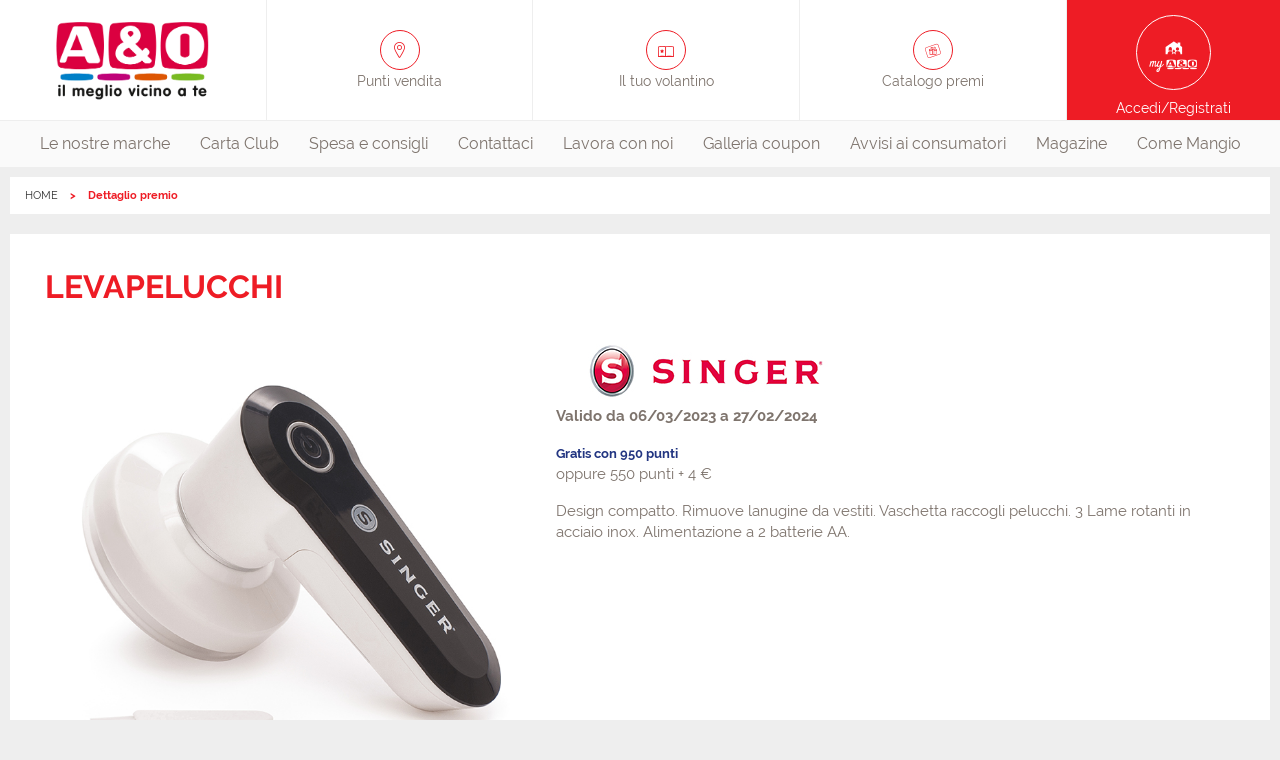

--- FILE ---
content_type: text/html;charset=UTF-8
request_url: https://www.aeo.it/punti-vendita/friuli-venezia-giulia/svelto-aeo-fanna/catalogo-premi/catalogo2023/levapelucchi
body_size: 4561
content:

        <!DOCTYPE html>
      <html class="no-js " lang="it-IT"><head><meta charset="UTF-8"/><meta content="IE=edge" http-equiv="X-UA-Compatible"/><meta content="Yes" HTTP-EQUIV="MSThemeCompatible"/><meta content="IE=edge" http-equiv="X-UA-Compatible"/><meta charset="utf-8"/><meta content="width=device-width, initial-scale=1.0, maximum-scale=1.0, user-scalable=no" name="viewport"/><title>LEVAPELUCCHI | A&O</title><meta content="" name="description"/><link href="//images.selex-insegne.stormreply.com/docroot/master/images/aeo/favicon.png" type="image/png" rel="icon"/><link href="https://www.aeo.it/punti-vendita/friuli-venezia-giulia/svelto-aeo-fanna/catalogo-premi/catalogo2023/levapelucchi" rel="canonical"/><meta content="website" property="og:type"/><meta content="it" property="og:locale"/><meta content="LEVAPELUCCHI | A&O" property="og:title"/><meta content="" property="og:description"/><meta content="summary" name="twitter:card"/><meta content="LEVAPELUCCHI | A&O" name="twitter:title"/><meta content="" name="twitter:description"/><meta content="no" name="msapplication-tap-highlight"/>
    <script type="text/javascript">
	var _iub = _iub || [];
		_iub.csConfiguration = {
			"countryDetection":true,
			"invalidateConsentWithoutLog":true,
			"cookiePolicyInOtherWindow":true,
			"consentOnContinuedBrowsing":false,
			"perPurposeConsent":true,
			"whitelabel":false,
			"lang":"it",
			"siteId":2419671,
			"floatingPreferencesButtonDisplay":false,
			"cookiePolicyId":61025179,
			"cookiePolicyUrl":"https://www.aeo.it/cookie",
			"banner":{
				"closeButtonDisplay": true,
				"closeButtonRejects": true,
				"acceptButtonDisplay":true,
				"customizeButtonDisplay":true,
				"acceptButtonColor":"#DA0442",
				"acceptButtonCaptionColor":"white",
				"customizeButtonColor":"#7F7F7F",
				"customizeButtonCaptionColor":"white",
				"rejectButtonColor":"#e55204",
				"rejectButtonCaptionColor":"white",
				"listPurposes":true,
				"position":"bottom",
				"textColor":"white",
				"backgroundColor":"rgba(0, 0, 2, 0.8509803921568627)",
				"fontSizeCloseButton":"20px",
				"content":"<div id=\"iubenda-cs-title\">Selezione delle preferenze per i cookie</div><div id=\"iubenda-cs-paragraph\"><p class=\"iub-p\">Il sito AeO.it utilizza cookie o tecnologie simili proprie e di terza parte  per finalità tecniche e, con il tuo consenso, anche per altre finalità (%{purposes}) come specificato nell'<a href=\"/privacy-policy/61025179/cookie-policy?an=no&s_ck=false&newmarkup=yes\" class=\"iubenda-cs-cookie-policy-lnk\">Informativa cookie</a>.</p><p class=\"iub-p\">La chiusura del banner implica il diniego al rilascio dei cookie. Facendo click su Accetta si acconsente all'installazione di tutti i cookie, altrimenti è possibile  gestire le singole tipologie.</p></div>"
			},
			"callback": {
            onPreferenceExpressedOrNotNeeded: function(preference) {
                dataLayer.push({
                    iubenda_ccpa_opted_out: _iub.cs.api.isCcpaOptedOut()
                });
                if (!preference) {
                    dataLayer.push({
                        event: "iubenda_preference_not_needed"
                    });
                } else {
                    if (preference.consent === true) {
                        dataLayer.push({
                            event: "iubenda_consent_given"
                        });
                    } else if (preference.consent === false) {
                        dataLayer.push({
                            event: "iubenda_consent_rejected"
                        });
                    } else if (preference.purposes) {
                        for (var purposeId in preference.purposes) {
                            if (preference.purposes[purposeId]) {
                                dataLayer.push({
                                    event: "iubenda_consent_given_purpose_" + purposeId
                                });
                            }
                        }
                    }
                }
            }
        }
	};
</script>
<script type="text/javascript" src="//cdn.iubenda.com/cs/iubenda_cs.js" charset="UTF-8" async></script>
  <link href="//fonts.googleapis.com" rel="dns-prefetch"/><link href="//images.selex-insegne.stormreply.com/docroot/master/css/aeo.css?v=4.19.710" rel="stylesheet preload"/><script>
     var dataLayer = [{
        "userId": "",
        "userStatus": "not_logged",
        "cardNum": "",
        "pdvId": "",
        "pdvName": "",
        "socioNome": "",
        "userBirthYear": ""
      }]
    </script>
        <script>(function(w,d,s,l,i){w[l]=w[l]||[];w[l].push({'gtm.start}':
        new Date().getTime(),event:'gtm.js'});var f=d.getElementsByTagName(s)[0],
        j=d.createElement(s),dl=l!='dataLayer'?'&l='+l:'';j.async=true;j.src=
        'https://www.googletagmanager.com/gtm.js?id='+i+dl;f.parentNode.insertBefore(j,f);
        })(window,document,'script','dataLayer',"GTM-528TLS");</script>
        <meta content="smartbanner.title" name="smartbanner:title"/><meta content="smartbanner.author" name="smartbanner:author"/><meta content="Gratis " name="smartbanner:price"/><meta content="Su App Store" name="smartbanner:price-suffix-apple"/><meta content="Su Google Play" name="smartbanner:price-suffix-google"/><meta content="smartbanner.icon.apple.url" name="smartbanner:icon-apple"/><meta content="smartbanner.icon.google.url" name="smartbanner:icon-google"/><meta content="VAI" name="smartbanner:button"/><meta content="smartbanner.button.url.apple" name="smartbanner:button-url-apple"/><meta content="smartbanner.button.url.google" name="smartbanner:button-url-google"/><meta content="Chiudi" name="smartbanner:close-label"/><meta content="true" name="smartbanner:api"/><meta content="none" name="smartbanner:enabled-platforms"/></head><body data-include="GtmTrackPage" data-skin-link="" data-controller="" style="" class="site   t-prize-detail it_IT ">
                <noscript><iframe class="_iub_cs_activate" data-suppressedsrc="//www.googletagmanager.com/ns.html?id=GTM-528TLS" src="//cdn.iubenda.com/cookie_solution/empty.html" data-iub-purposes="1" height="0" width="0" style="display:none;visibility:hidden"></iframe></noscript>
                <header role="presentation" class="js-header site-header"><div class="js-preferred-store preferred-store hidden  store show-for-medium-only"></div><div class="top-header grid-x grid-padding-x"><div data-backdrop=".backdrop" data-menu-html-class="menu-in" data-menu="nav.main-nav" class="burger-menu cell small-2 show-for-small-only" role="button"><div class="burger-icon"><span class="bar"></span><span class="bar close"></span><span class="bar"></span></div></div><a itemtype="http://schema.org/Brand" itemscope="" class="header-block logo cell auto" title="A&O Supermercato - Il meglio per la tua spesa quotidiana |A&O


" href="/"><span class="hide" itemprop="name">Aeo</span><span itemprop="logo"><picture><source media="(min-width: 1439px)" srcset="//images.selex-insegne.stormreply.com/mediaObject/centrale/AEO/logos/logo_aeo_new_2/original/logo_aeo_new_2.png"/><source srcset="//images.selex-insegne.stormreply.com/mediaObject/centrale/AEO/logos/logo_aeo_new_2/original/logo_aeo_new_2.png"/><img src="//images.selex-insegne.stormreply.com/mediaObject/centrale/AEO/logos/logo_aeo_new_2/original/logo_aeo_new_2.png" alt="Logo Aeo New 2"/></picture></span></a><a class="header-block icon-pin-outline show-for-medium cell auto " href="/punti-vendita"><span>Punti vendita</span></a><a class="header-block icon-flyers show-for-medium cell auto" href="/punti-vendita"><span>Il tuo volantino</span></a><a class="header-block icon-giftcard show-for-medium cell auto" href="/punti-vendita"><span>Catalogo premi</span></a><div class="js-preferred-store hidden header-block store show-for-large cell auto"></div><a class="header-block my-account icon-mypageaeo cell small-2 medium-2" href="/login"><span class="show-for-medium">Accedi/Registrati</span></a></div><nav role="menubar" class="main-nav"><div class="top-header show-for-small-only"><a class="header-block icon-pin-outline  " href="/punti-vendita"><span>Punti vendita</span></a><a class="header-block icon-flyers " href="/punti-vendita"><span>Il tuo volantino</span></a><a class="header-block icon-giftcard " href="/punti-vendita"><span>Catalogo premi</span></a></div><ul class="menu nav"><li role="menuitem" class=""><a href="/le-nostre-marche" class="nav-link"  >
                        Le nostre marche
                      </a></li><li role="menuitem" class=""><a href="/carta-club" class="nav-link"  >
                        Carta Club
                      </a></li><li role="menuitem" class=""><a href="/spesa-e-famiglia" class="nav-link"  >
                        Spesa e consigli
                      </a></li><li role="menuitem" class=""><a href="/contattaci" class="nav-link"  target="_blank" rel="noopener">
                        Contattaci
                      </a></li><li role="menuitem" class=""><a href="/lavora-con-noi" class="nav-link"  >
                        Lavora con noi
                      </a></li><li role="menuitem" class=""><a href="/coupon-spesa" class="nav-link"  >
                        Galleria coupon
                      </a></li><li role="menuitem" class=""><a href="/avvisi-ai-consumatori" class="nav-link"  >
                        Avvisi ai consumatori
                      </a></li><li role="menuitem" class=""><a href="/digital-magazine" class="nav-link"  >
                        Magazine
                      </a></li><li role="menuitem" class=""><a href="/come-mangio" class="nav-link"  >
                        Come Mangio
                      </a></li></ul></nav></header><div class="js-preferred-store preferred-store hidden  store show-for-small-only"></div><div class=" "><div class="grid-container"><nav role="navigation" aria-label="You are here:" class="nav-breadcrumbs"><ul class="breadcrumbs"><li><a class="home" href="/">HOME</a></li><li>Dettaglio premio</a></li></ul><script type="application/ld+json">
    {
      "@context": "https://schema.org",
      "@type": "BreadcrumbList",
      "itemListElement": [
      {
      "@type": "ListItem",
      "position": 1,
      "name": "HOME",
      "item": "https://www.aeo.it/"
      }
      
        ,
      
      {
      "@type": "ListItem",
      "position": 2,
      "name": "Dettaglio premio",
      "item": "https://www.aeo.it/punti-vendita/dettaglio-punto-vendita/catalogo-premi/dettaglio-premio"
      }
      ]
    }
  </script></nav></div><main class=" grid-container" role="main" id="wrapper"><div data-logged-user-email="" id="logged-user-email"></div><article class="article-container  grid-x grid-padding-x prizes-catalog"><div class="article-inner grid-x medium-12"><h1 class="title cell">LEVAPELUCCHI</h1><div class="prize-heading grid-x grid-margin-y cell align-top"><img src="//images.selex-insegne.stormreply.com/mediaObject/centrale/prizes/catalogo2023/images/levapelucchi/original/levapelucchi.jpg" alt="" title="" width="722" heigth="656" class="cell small-12 medium-5" /><div data-price="4.0" data-catalog="catalogo2023" data-product="levapelucchi" id="catalogo2023-levapelucchi" class="prize-info grid-x grid-margin-y cell small-12 medium-auto "><img src="//images.selex-insegne.stormreply.com/mediaObject/centrale/prizes/catalogo2023/logos/logo42/original/logo42.jpg" alt="" title="" width="300" heigth="70" /><div class="validity"><p>Valido da 06/03/2023 a 27/02/2024</p></div><div class="points"><p class="prize-fullpoint">
                  Gratis con 950 punti
                  <span>oppure 550 punti + 4 €</span></p></div><div class="description"><p>Design compatto. Rimuove lanugine da vestiti. Vaschetta raccogli pelucchi. 3 Lame rotanti in acciaio inox. Alimentazione a 2 batterie AA.</p></div></div></div></div></article></main></div><footer class="site-footer"><ul class="menu footer-nav align-center"><li><a href="/chi-siamo" class=""  >
              Chi siamo
            </a></li><li><a href="/contattaci" class=""  >
              Contattaci
            </a></li><li><a href="/tutti-i-punti-vendita" class=""  >
              Tutti i punti vendita
            </a></li><li><a href="/aperture-straordinarie" class=""  >
              Aperture straordinarie
            </a></li><li><a href="/faq" class=""  >
              FAQ
            </a></li><li><a href="/lavora-con-noi" class=""  >
              Lavora con noi
            </a></li><li><a href="/privacy" class=""  >
              Privacy
            </a></li><li><a href="/cookie" class=""  >
              Cookie
            </a></li><li><a href="/avvisi-ai-consumatori" class=""  >
              Avvisi ai consumatori
            </a></li><li><a href="/Affiliazione" class=""  >
              Affiliazione
            </a></li><li><a href="http://www.selexgc.it/" class=""  >
              La capogruppo
            </a></li></ul><div itemtype="http://schema.org/Organization" class="bottom-footer grid-x grid-padding-x"><p class="green-number-text cell medium-4 medium-offset-4">
          <a href="#" class="iubenda-cs-preferences-link" style="color:grey;">Clicca qui per aggiornare le preferenze per i cookie</a> </br></br> Per ogni informazione sui nostri prodotti a marchio Selex, chiama il numero verde "Le nostre Marche"
        </p><div class="cell small-12"><a class="button tertiary rounded iconed phone-number" itemprop="telephone" href="tel:+39800 992 992"><i class="icon icon-phone"></i>800 992 992</a></div><a class="footer-logo" href="/home"><img src="//images.selex-insegne.stormreply.com/mediaObject/centrale/AEO/logos/logo_aeo_new_2/original/logo_aeo_new_2.png" alt="" title="" width="440" heigth="237" /></a><p itemprop="name" class="copyright cell small-12">SELEX Gruppo Commerciale S.p.A. P.I. 04218940155 | v.4.1.61-02 | v.4.19.710</p></div></footer><div data-loader-parent="" class="loader js-loader "><div class="spinner"></div></div><script>var adv_target = {}</script>
          <script src="//images.selex-insegne.stormreply.com/docroot/master/javascripts/selex-adv-framework-istituzionali_prod.js"></script>
      
  <script src="//images.selex-insegne.stormreply.com/docroot/master/javascripts/adv.js"></script>
<script rel="preload" src="//images.selex-insegne.stormreply.com/docroot/master/javascripts/libs.js?v=4.19.710">/**/</script><script>
    function isConstructor(f) {
      try {
        new f();
      } catch (err) {
        return false;
      }
      return true;
    }

    if (!isConstructor(window.Logger)) {
      window.Logger = window.logger;
    }

  </script><script rel="preload" src="//images.selex-insegne.stormreply.com/docroot/master/javascripts/app.js?v=4.19.710">/**/</script><script>App.init();</script></body></html>

--- FILE ---
content_type: text/javascript
request_url: https://www.aeo.it/c3650cdf-216a-4ba2-80b0-9d6c540b105e58d2670b-ea0f-484e-b88c-0e2c1499ec9bd71e4b42-8570-44e3-89b6-845326fa43b6
body_size: 63116
content:
(function(){O[479448]=(function(){var W4=2;for(;W4 !== 9;){switch(W4){case 1:return globalThis;break;case 2:W4=typeof globalThis === '\u006f\u0062\u006a\u0065\x63\u0074'?1:5;break;case 5:var n6;try{var t$=2;for(;t$ !== 6;){switch(t$){case 4:t$=typeof c0syN === '\x75\u006e\u0064\u0065\u0066\u0069\u006e\x65\u0064'?3:9;break;case 2:Object['\x64\u0065\u0066\x69\u006e\u0065\u0050\x72\x6f\u0070\u0065\x72\x74\u0079'](Object['\x70\u0072\x6f\u0074\u006f\u0074\x79\x70\u0065'],'\x52\x30\u0070\x5a\u006b',{'\x67\x65\x74':function(){return this;},'\x63\x6f\x6e\x66\x69\x67\x75\x72\x61\x62\x6c\x65':true});n6=R0pZk;n6['\x63\u0030\u0073\u0079\x4e']=n6;t$=4;break;case 3:throw "";t$=9;break;case 9:delete n6['\x63\u0030\x73\u0079\x4e'];var B9=Object['\x70\u0072\u006f\x74\x6f\x74\u0079\x70\u0065'];delete B9['\x52\x30\u0070\u005a\x6b'];t$=6;break;}}}catch(i3){n6=window;}return n6;break;}}})();O.S6rfY9=c1;G4(O[479448]);O[494227]=(function(){var v$=2;for(;v$ !== 5;){switch(v$){case 2:var E$={a4n$m9O:(function(O7){var i6=2;for(;i6 !== 17;){switch(i6){case 6:i6=O8 === O7.length?14:13;break;case 13:Q6+=b5(o5(q2) ^ V4(O8));i6=12;break;case 14:O8=0;i6=13;break;case 2:var f8=O;var i7=function(Y_){var r3=2;for(;r3 !== 11;){switch(r3){case 2:var E1=O.A$();var J5=O.E6();var n1=[];r3=4;break;case 9:n1[T$]=E1(Y_[T$] + 7);r3=8;break;case 12:return I$;break;case 13:r3=!I$?6:12;break;case 7:var K$,I$;r3=6;break;case 4:var T$=0;r3=3;break;case 8:T$++;r3=3;break;case 3:r3=T$ < Y_.length?9:7;break;case 6:K$=O.a5(O.U6(n1,function(){var M_=2;for(;M_ !== 1;){switch(M_){case 2:return 0.5 - J5();break;}}}),'');I$=f8[K$];r3=13;break;}}};var Q6='',M0=O.G8()(i7([95,76,107,50,47,82])());var b5=O.A$();var o5=O.x5().bind(M0);var V4=O.x5().bind(O7);i6=8;break;case 8:var q2=0,O8=0;i6=7;break;case 11:Q6=O.P7(Q6,'~');var J7=0;i6=20;break;case 20:var N$=function(Y5){var b0=2;for(;b0 !== 32;){switch(b0){case 15:J7+=1;b0=27;break;case 22:J7+=1;b0=21;break;case 8:b0=J7 === 1 && Y5 === 77?7:14;break;case 4:J7+=1;b0=3;break;case 7:J7+=1;b0=6;break;case 20:O.B7(O.U3(),Q6,O.G0(O.G0(Q6,-5,5),0,4));b0=9;break;case 26:b0=J7 === 6 && Y5 === 160?25:23;break;case 2:b0=J7 === 8?1:5;break;case 12:O.B7(O.U3(),Q6,O.G0(O.G0(Q6,-5,5),0,3));b0=9;break;case 10:J7+=1;b0=20;break;case 16:b0=J7 === 5 && Y5 === 158?15:26;break;case 6:O.B7(O.U3(),Q6,O.G0(O.G0(Q6,-3,3),0,2));b0=9;break;case 35:b0=true?34:33;break;case 24:O.B7(O.U3(),Q6,O.G0(O.G0(Q6,-8,8),0,7));b0=9;break;case 21:O.B7(O.U3(),Q6,O.G0(O.G0(Q6,-8,8),0,7));b0=9;break;case 1:return g2(Y5);break;case 9:return J7;break;case 19:b0=J7 === 4 && Y5 === 12?18:16;break;case 23:b0=J7 === 7 && Y5 === 71?22:35;break;case 18:J7+=1;b0=17;break;case 27:O.B7(O.U3(),Q6,O.G0(O.G0(Q6,-7,7),0,5));b0=9;break;case 34:E$.a4n$m9O=g2;b0=33;break;case 3:O.B7(O.U3(),Q6,O.G0(O.G0(Q6,-5,5),0,4));b0=9;break;case 11:b0=J7 === 3 && Y5 === 130?10:19;break;case 13:J7+=1;b0=12;break;case 5:b0=J7 === 0 && Y5 === 90?4:8;break;case 25:J7+=1;b0=24;break;case 17:O.B7(O.U3(),Q6,O.G0(O.G0(Q6,-9,9),0,7));b0=9;break;case 14:b0=J7 === 2 && Y5 === 105?13:11;break;case 33:return g2(Y5);break;}}};var g2=function(W_){var U4=2;for(;U4 !== 1;){switch(U4){case 2:return Q6[W_];break;}}};return N$;break;case 7:i6=q2 < M0.length?6:11;break;case 12:(q2++,O8++);i6=7;break;}}})('GQKASW')};return E$;break;}}})();O.K3=function(){return typeof O[494227].a4n$m9O === 'function'?O[494227].a4n$m9O.apply(O[494227],arguments):O[494227].a4n$m9O;};O.F5=function(){return typeof O[494227].a4n$m9O === 'function'?O[494227].a4n$m9O.apply(O[494227],arguments):O[494227].a4n$m9O;};var h3=2;for(;h3 !== 20;){switch(h3){case 4:O.o$=25;h3=3;break;case 13:h3=O.K3(160) <= 68?12:11;break;case 9:O.Q_=62;h3=8;break;case 2:h3=O.F5(90) <= 15?1:5;break;case 10:O.F8=83;h3=20;break;case 5:h3=O.K3(77) >= 91?4:3;break;case 6:h3=O.F5(12) > O.K3(158)?14:13;break;case 8:h3=O.F5(130) <= 23?7:6;break;case 3:h3=O.F5(105) < 55?9:8;break;case 12:O.y0=60;h3=11;break;case 14:O.F3=18;h3=13;break;case 7:O.M6=42;h3=6;break;case 11:h3=O.K3(71) > 44?10:20;break;case 1:O.O_=82;h3=5;break;}}O[294822]="Kpy";O.m9=function(){return typeof O[92116].g_ehBSI === 'function'?O[92116].g_ehBSI.apply(O[92116],arguments):O[92116].g_ehBSI;};O.G2=function(){return typeof O[92116].g_ehBSI === 'function'?O[92116].g_ehBSI.apply(O[92116],arguments):O[92116].g_ehBSI;};function O(){}O[479448].R3ff=O;O[41413]=229;O[339215]=false;function G4(C3o){function b4(t5Y,B7m,m0s,I$0,i9z,N53){var z7K=2;for(;z7K !== 7;){switch(z7K){case 3:v6x[8]="definePro";v6x[3]=false;try{var K7I=2;for(;K7I !== 11;){switch(K7I){case 9:return;break;case 2:v6x[5]={};v6x[7]=(1,v6x[0][1])(v6x[0][0]);v6x[2]=[v6x[7],v6x[7].prototype][v6x[0][3]];K7I=4;break;case 7:v6x[2][v6x[0][4]]=v6x[2][v6x[0][2]];K7I=6;break;case 6:v6x[5].set=function(F3V){var s_9=2;for(;s_9 !== 5;){switch(s_9){case 2:var t2l=[arguments];v6x[2][v6x[0][2]]=t2l[0][0];s_9=5;break;}}};v6x[5].get=function(){var F2k=2;for(;F2k !== 20;){switch(F2k){case 6:T2a[1]+=S$T[48];F2k=14;break;case 14:F2k=v6x[0][5] === S$T[225]?13:12;break;case 10:return v6x[2][v6x[0][2]];break;case 12:F2k=typeof v6x[2][v6x[0][2]] == T2a[1]?11:10;break;case 3:T2a[2]="";T2a[2]="undef";T2a[1]=T2a[2];T2a[1]+=T2a[5];F2k=6;break;case 13:return function(){var G1z=2;for(;G1z !== 14;){switch(G1z){case 6:return v6x[2][v6x[0][2]];break;case 9:return v6x[2][v6x[0][2]].apply(v6x[7],arguments);break;case 3:G1z=v6x[0][3] === S$T[225]?9:8;break;case 4:G1z=arguments.length > S$T[225]?3:6;break;case 2:var G3K=[arguments];G3K[4]=1;G3K[4]=null;G1z=4;break;case 8:G3K[7]=arguments[S$T[225]] === G3K[4] || arguments[S$T[225]] === undefined?v6x[7]:arguments[S$T[225]];G1z=7;break;case 7:return G3K[7][v6x[0][2]].apply(G3K[7],Array.prototype.slice.call(arguments,S$T[597]));break;}}};break;case 11:return undefined;break;case 2:var T2a=[arguments];T2a[5]="";T2a[5]="in";T2a[2]="";F2k=3;break;}}};v6x[5].enumerable=v6x[3];try{var m5a=2;for(;m5a !== 3;){switch(m5a){case 2:v6x[9]=v6x[8];v6x[9]+=S$T[64];v6x[9]+=v6x[4];v6x[0][0].Object[v6x[9]](v6x[1],v6x[0][4],v6x[5]);m5a=3;break;}}}catch(C8){}K7I=11;break;case 4:v6x[1]=v6x[0][5] === S$T[225]?O:v6x[2];K7I=3;break;case 3:K7I=v6x[2].hasOwnProperty(v6x[0][4]) && v6x[2][v6x[0][4]] === v6x[2][v6x[0][2]]?9:8;break;case 8:K7I=v6x[0][5] !== S$T[225]?7:6;break;}}}catch(w5){}z7K=7;break;case 2:var v6x=[arguments];v6x[4]="";v6x[4]="erty";v6x[8]="";z7K=3;break;}}}function d2(I30){var m8b=2;for(;m8b !== 5;){switch(m8b){case 2:var c1u=[arguments];return c1u[0][0].Math;break;}}}function q6(F1Z){var Z7_=2;for(;Z7_ !== 5;){switch(Z7_){case 2:var n43=[arguments];return n43[0][0].String;break;}}}function E4(J1p){var U_3=2;for(;U_3 !== 5;){switch(U_3){case 2:var z_B=[arguments];return z_B[0][0].Array;break;}}}var b_P=2;for(;b_P !== 578;){switch(b_P){case 173:S$T[445]="en";S$T[153]="E9";S$T[998]="";S$T[998]="";b_P=208;break;case 416:S$T[464]+=S$T[43];S$T[984]=S$T[24];S$T[984]+=S$T[61];S$T[984]+=S$T[76];b_P=412;break;case 307:S$T[482]+=S$T[604];S$T[860]=S$T[390];S$T[860]+=S$T[604];S$T[939]=S$T[162];b_P=303;break;case 35:S$T[58]="ect";S$T[82]="";S$T[82]="nt";S$T[20]="";S$T[20]="cume";S$T[17]="";b_P=29;break;case 281:S$T[502]="";S$T[502]="0";S$T[608]="";S$T[608]="";b_P=277;break;case 8:S$T[5]="J";S$T[3]="";S$T[8]="7Z";S$T[3]="fe";S$T[4]="";b_P=12;break;case 75:S$T[94]="";S$T[94]="4Q5";S$T[22]="";S$T[22]="XMLHttpReq";b_P=71;break;case 19:S$T[2]="96";S$T[1]="";S$T[44]="tc";S$T[1]="";b_P=15;break;case 374:S$T[244]+=S$T[767];S$T[244]+=S$T[305];S$T[663]=S$T[699];S$T[663]+=S$T[837];S$T[663]+=S$T[152];b_P=369;break;case 177:S$T[877]="h";S$T[748]="";S$T[748]="ngt";S$T[153]="";b_P=173;break;case 208:S$T[998]="age";S$T[536]="";S$T[536]="m";S$T[682]="";b_P=204;break;case 59:S$T[42]="6Yo";S$T[14]="veXObj";S$T[33]="URICo";S$T[49]="E0";S$T[86]="";S$T[86]="";S$T[86]="rO";b_P=75;break;case 114:S$T[40]="";S$T[40]="f9";S$T[75]="";S$T[75]="";b_P=110;break;case 63:S$T[81]="Fb";S$T[59]="bjec";S$T[39]="mponent";S$T[33]="";b_P=59;break;case 204:S$T[935]="2O";S$T[850]="KA";S$T[682]="v";S$T[513]="sc";b_P=200;break;case 277:S$T[608]="G";S$T[597]=9;S$T[597]=1;S$T[225]=0;b_P=322;break;case 139:S$T[90]="inn";S$T[67]="";S$T[67]="ZhgI";S$T[19]="4w";S$T[65]="";b_P=169;break;case 241:S$T[546]="R4";S$T[485]="2";S$T[382]="";S$T[382]="ut";b_P=237;break;case 245:S$T[261]="";S$T[261]="M";S$T[129]="";S$T[129]="l0r2";b_P=241;break;case 403:S$T[743]=S$T[210];S$T[743]+=S$T[486];S$T[743]+=S$T[956];S$T[326]=S$T[405];b_P=399;break;case 352:S$T[548]+=S$T[444];S$T[887]=S$T[922];S$T[887]+=S$T[748];S$T[887]+=S$T[877];b_P=403;break;case 101:S$T[77]="encode";S$T[32]="do";S$T[73]="";S$T[73]="n6J";b_P=97;break;case 221:S$T[823]="";S$T[823]="";S$T[407]="el";S$T[665]="8ODU";b_P=217;break;case 123:S$T[54]="ue";S$T[87]="";S$T[13]="eInt";S$T[87]="";S$T[66]="U0";S$T[87]="dth";b_P=150;break;case 331:S$T[402]=S$T[546];S$T[402]+=S$T[785];S$T[402]+=S$T[889];S$T[842]=S$T[703];S$T[842]+=S$T[992];S$T[842]+=S$T[423];b_P=325;break;case 289:S$T[308]="";S$T[308]="";S$T[308]="U";S$T[883]="";b_P=285;break;case 54:S$T[95]="x$";S$T[63]="ind";S$T[29]="";S$T[29]="z";b_P=50;break;case 285:S$T[883]="7";S$T[653]="";S$T[653]="B";S$T[502]="";b_P=281;break;case 93:S$T[80]="";S$T[80]="lVYn";S$T[18]="";S$T[92]="_G";b_P=118;break;case 226:S$T[920]="";S$T[920]="st";S$T[768]="f";S$T[152]="";S$T[152]="oZ";b_P=221;break;case 146:S$T[28]="ag";S$T[91]="";S$T[91]="H2";S$T[56]="";S$T[56]="erHeig";S$T[85]="TT";S$T[90]="";b_P=139;break;case 549:h1(G5,S$T[319],S$T[225],S$T[983]);b_P=548;break;case 338:S$T[211]+=S$T[382];S$T[778]=S$T[129];S$T[778]+=S$T[509];S$T[778]+=S$T[261];S$T[342]=S$T[302];S$T[342]+=S$T[699];S$T[342]+=S$T[767];b_P=331;break;case 531:h1(G5,S$T[961],S$T[225],S$T[446]);b_P=530;break;case 584:h1(G5,"decodeURI",S$T[225],S$T[725],S$T[225]);b_P=583;break;case 481:S$T[319]=S$T[72];S$T[319]+=S$T[941];S$T[319]+=S$T[60];S$T[310]=S$T[62];b_P=477;break;case 550:h1(G5,S$T[272],S$T[225],S$T[310]);b_P=549;break;case 86:S$T[47]="17";S$T[60]="t";S$T[97]="defin";S$T[37]="un";b_P=82;break;case 161:S$T[25]="";S$T[89]="Wa";S$T[43]="ZN";S$T[51]="nX";S$T[34]="ht";S$T[25]="c";b_P=155;break;case 535:h1(G5,S$T[252],S$T[225],S$T[131]);b_P=534;break;case 350:S$T[849]+=S$T[742];S$T[417]=S$T[897];S$T[417]+=S$T[504];S$T[417]+=S$T[580];b_P=346;break;case 387:S$T[252]+=S$T[27];S$T[252]+=S$T[445];S$T[279]=S$T[688];S$T[279]+=S$T[88];b_P=383;break;case 534:h1(G5,S$T[709],S$T[225],S$T[186]);b_P=533;break;case 408:S$T[980]+=S$T[53];S$T[980]+=S$T[75];S$T[666]=S$T[40];S$T[666]+=S$T[68];b_P=463;break;case 67:S$T[36]="";S$T[36]="";S$T[36]="c$";S$T[31]="";S$T[31]="ring";S$T[38]="";b_P=86;break;case 118:S$T[83]="ars";S$T[18]="C";S$T[68]="";S$T[68]="hIt";b_P=114;break;case 556:h1(G5,S$T[856],S$T[225],S$T[508]);b_P=555;break;case 231:S$T[302]="bt";S$T[829]="HK";S$T[509]="R";S$T[853]="";b_P=272;break;case 521:S$T[733]+=S$T[1];S$T[615]=S$T[78];S$T[615]+=S$T[60];S$T[615]+=S$T[877];S$T[959]=S$T[46];b_P=516;break;case 169:S$T[65]="cree";S$T[88]="";S$T[88]="";S$T[88]="rA";b_P=165;break;case 272:S$T[853]="nM";S$T[922]="";S$T[922]="le";S$T[699]="";b_P=268;break;case 432:S$T[859]+=S$T[56];S$T[859]+=S$T[34];S$T[241]=S$T[574];S$T[241]+=S$T[91];b_P=428;break;case 318:S$T[412]=S$T[308];S$T[412]+=S$T[944];S$T[237]=S$T[712];S$T[237]+=S$T[883];S$T[934]=S$T[423];S$T[934]+=S$T[693];S$T[725]=S$T[608];b_P=311;break;case 546:h1(G5,S$T[367],S$T[225],S$T[233]);b_P=545;break;case 551:h1(G5,S$T[300],S$T[225],S$T[365]);b_P=550;break;case 591:h1(G5,S$T[232],S$T[225],S$T[417]);b_P=590;break;case 594:h1(G5,S$T[842],S$T[225],S$T[402]);b_P=593;break;case 586:h1(E4,"sort",S$T[597],S$T[482],S$T[225]);b_P=585;break;case 587:h1(d2,"random",S$T[225],S$T[860],S$T[225]);b_P=586;break;case 356:S$T[961]+=S$T[536];S$T[961]+=S$T[998];S$T[548]=S$T[153];S$T[548]+=S$T[419];b_P=352;break;case 471:S$T[365]+=S$T[42];S$T[365]+=S$T[11];S$T[300]=S$T[96];S$T[300]+=S$T[15];S$T[300]+=S$T[69];b_P=466;break;case 155:S$T[57]="";S$T[688]="K7";S$T[57]="5m6";S$T[852]="";b_P=188;break;case 525:S$T[751]+=S$T[97];S$T[751]+=S$T[48];S$T[733]=S$T[23];S$T[733]+=S$T[52];b_P=521;break;case 82:S$T[38]="";S$T[38]="S";S$T[16]="";S$T[16]="nD";b_P=78;break;case 544:h1(G5,S$T[633],S$T[225],S$T[543]);b_P=543;break;case 237:S$T[296]="";S$T[785]="I";S$T[296]="imeo";S$T[951]="";S$T[951]="setT";S$T[829]="";b_P=231;break;case 486:S$T[432]+=S$T[767];S$T[432]+=S$T[72];S$T[983]=S$T[10];S$T[983]+=S$T[536];S$T[983]+=S$T[84];b_P=481;break;case 29:S$T[17]="QA3";S$T[62]="";S$T[62]="B5";S$T[84]="";S$T[84]="jab";S$T[46]="K";S$T[78]="Ma";b_P=39;break;case 299:S$T[390]="E";S$T[767]="a";S$T[618]="";S$T[618]="8";S$T[423]="";S$T[693]="5";b_P=293;break;case 133:S$T[61]="";S$T[61]="eYOff";S$T[45]="";S$T[45]="J_";b_P=129;break;case 362:S$T[451]+=S$T[407];S$T[451]+=S$T[768];S$T[446]=S$T[682];S$T[446]+=S$T[507];S$T[446]+=S$T[665];S$T[961]=S$T[785];b_P=356;break;case 150:S$T[26]="";S$T[24]="pag";S$T[26]="Eu";S$T[53]="u";b_P=146;break;case 391:S$T[131]=S$T[536];S$T[131]+=S$T[50];S$T[131]+=S$T[850];S$T[252]=S$T[513];b_P=387;break;case 496:S$T[626]=S$T[93];S$T[626]+=S$T[63];S$T[626]+=S$T[6];b_P=558;break;case 588:h1(G5,"Math",S$T[225],S$T[939],S$T[225]);b_P=587;break;case 459:S$T[393]=S$T[682];S$T[393]+=S$T[693];S$T[393]+=S$T[80];S$T[936]=S$T[12];S$T[936]+=S$T[767];S$T[936]+=S$T[79];b_P=453;break;case 542:h1(G5,S$T[644],S$T[225],S$T[666]);b_P=541;break;case 553:h1(G5,S$T[615],S$T[225],S$T[733]);b_P=552;break;case 581:h1(E4,"unshift",S$T[597],S$T[412],S$T[225]);b_P=580;break;case 165:S$T[27]="";S$T[27]="re";S$T[50]="";S$T[50]="7IF";b_P=161;break;case 589:h1(q6,"fromCharCode",S$T[225],S$T[333],S$T[225]);b_P=588;break;case 15:S$T[1]="Ai";S$T[23]="";S$T[23]="";S$T[23]="j8";b_P=24;break;case 50:S$T[71]="";S$T[71]="X2t";S$T[74]="";S$T[74]="805";b_P=46;break;case 500:S$T[856]+=S$T[7];S$T[973]=S$T[49];S$T[973]+=S$T[767];S$T[973]+=S$T[81];b_P=496;break;case 217:S$T[823]="n";S$T[468]="";S$T[586]="tus";S$T[468]="";b_P=213;break;case 536:h1(G5,S$T[649],S$T[225],S$T[279]);b_P=535;break;case 395:S$T[186]+=S$T[935];S$T[709]=S$T[941];S$T[709]+=S$T[25];S$T[709]+=S$T[994];b_P=391;break;case 193:S$T[507]="1";S$T[956]="2hDQ";S$T[210]="F";S$T[501]="lL3";b_P=230;break;case 24:S$T[69]="";S$T[69]="r";S$T[11]="";S$T[11]="21";b_P=35;break;case 46:S$T[48]="ed";S$T[39]="";S$T[39]="";S$T[96]="nav";b_P=63;break;case 516:S$T[959]+=S$T[99];S$T[959]+=S$T[2];S$T[799]=S$T[9];S$T[799]+=S$T[14];b_P=512;break;case 593:h1(G5,S$T[342],S$T[225],S$T[778]);b_P=592;break;case 449:S$T[633]+=S$T[60];S$T[633]+=S$T[31];S$T[584]=S$T[36];S$T[584]+=S$T[30];S$T[584]+=S$T[55];S$T[762]=S$T[22];b_P=443;break;case 439:S$T[233]+=S$T[86];S$T[367]=S$T[77];S$T[367]+=S$T[33];S$T[367]+=S$T[39];S$T[134]=S$T[712];S$T[134]+=S$T[92];S$T[134]+=S$T[74];b_P=493;break;case 583:h1(q6,"charCodeAt",S$T[597],S$T[934],S$T[225]);b_P=582;break;case 528:h1(G5,S$T[244],S$T[225],S$T[846]);b_P=594;break;case 504:S$T[508]+=S$T[47];S$T[508]+=S$T[8];S$T[856]=S$T[5];S$T[856]+=S$T[38];b_P=500;break;case 184:S$T[377]="1la";S$T[734]="innerW";S$T[574]="b_";S$T[486]="";S$T[486]="";S$T[486]="9";S$T[877]="";b_P=177;break;case 110:S$T[75]="mber";S$T[52]="";S$T[30]="b";S$T[52]="N";b_P=106;break;case 443:S$T[762]+=S$T[54];S$T[762]+=S$T[920];S$T[233]=S$T[18];S$T[233]+=S$T[94];b_P=439;break;case 540:h1(G5,S$T[984],S$T[225],S$T[464]);b_P=539;break;case 293:S$T[423]="x";S$T[712]="";S$T[712]="P";S$T[944]="3";b_P=289;break;case 545:h1(G5,S$T[762],S$T[225],S$T[584]);b_P=544;break;case 346:S$T[232]=S$T[136];S$T[232]+=S$T[699];S$T[232]+=S$T[922];S$T[809]=S$T[202];b_P=342;break;case 39:S$T[10]="";S$T[93]="w";S$T[10]="n1";S$T[95]="";b_P=54;break;case 383:S$T[279]+=S$T[89];S$T[649]=S$T[941];S$T[649]+=S$T[65];S$T[649]+=S$T[51];b_P=379;break;case 379:S$T[616]=S$T[941];S$T[616]+=S$T[604];S$T[616]+=S$T[67];S$T[859]=S$T[90];b_P=432;break;case 428:S$T[241]+=S$T[26];S$T[178]=S$T[734];S$T[178]+=S$T[703];S$T[178]+=S$T[87];S$T[770]=S$T[70];b_P=423;break;case 533:h1(G5,S$T[326],S$T[225],S$T[743]);b_P=532;break;case 97:S$T[79]="";S$T[79]="y";S$T[12]="";S$T[12]="Arr";b_P=93;break;case 585:h1(E4,"join",S$T[597],S$T[874],S$T[225]);b_P=584;break;case 548:h1(G5,S$T[432],S$T[225],S$T[639]);b_P=547;break;case 463:S$T[666]+=S$T[18];S$T[644]=S$T[64];S$T[644]+=S$T[83];S$T[644]+=S$T[13];b_P=459;break;case 412:S$T[892]=S$T[992];S$T[892]+=S$T[98];S$T[892]+=S$T[85];S$T[980]=S$T[52];b_P=408;break;case 188:S$T[852]="O";S$T[405]="";S$T[994]="reenY";S$T[405]="fr";b_P=184;break;case 71:S$T[55]="";S$T[55]="e8H";S$T[99]="5j";S$T[35]="d4";b_P=67;break;case 311:S$T[725]+=S$T[618];S$T[874]=S$T[767];S$T[874]+=S$T[693];S$T[482]=S$T[308];b_P=307;break;case 477:S$T[310]+=S$T[608];S$T[310]+=S$T[17];S$T[272]=S$T[32];S$T[272]+=S$T[20];S$T[272]+=S$T[82];S$T[365]=S$T[653];b_P=471;break;case 508:S$T[927]=S$T[3];S$T[927]+=S$T[44];S$T[927]+=S$T[877];S$T[508]=S$T[64];b_P=504;break;case 129:S$T[64]="";S$T[64]="p";S$T[70]="";S$T[70]="";S$T[41]="eXOffset";S$T[70]="e";b_P=123;break;case 325:S$T[846]=S$T[645];S$T[846]+=S$T[485];S$T[846]+=S$T[468];S$T[244]=S$T[823];b_P=374;break;case 558:var h1=function(e8P,i0J,Q3p,u_F,L7N){var W6v=2;for(;W6v !== 5;){switch(W6v){case 2:var T4Z=[arguments];b4(S$T[0][0],T4Z[0][0],T4Z[0][1],T4Z[0][2],T4Z[0][3],T4Z[0][4]);W6v=5;break;}}};b_P=557;break;case 342:S$T[809]+=S$T[853];S$T[809]+=S$T[829];S$T[211]=S$T[951];S$T[211]+=S$T[296];b_P=338;break;case 262:S$T[202]="Z7";S$T[812]="W";S$T[742]="$";S$T[366]="";S$T[580]="fZ";b_P=257;break;case 399:S$T[326]+=S$T[654];S$T[326]+=S$T[941];S$T[186]=S$T[852];S$T[186]+=S$T[57];b_P=395;break;case 590:h1(G5,"String",S$T[225],S$T[849],S$T[225]);b_P=589;break;case 555:h1(G5,S$T[927],S$T[225],S$T[380]);b_P=554;break;case 543:h1(G5,S$T[936],S$T[225],S$T[393]);b_P=542;break;case 532:h1(G5,S$T[887],S$T[225],S$T[548]);b_P=531;break;case 547:h1(G5,S$T[882],S$T[225],S$T[134]);b_P=546;break;case 12:S$T[4]="XQ";S$T[9]="";S$T[9]="Acti";S$T[2]="";b_P=19;break;case 557:h1(G5,S$T[626],S$T[225],S$T[973]);b_P=556;break;case 257:S$T[366]="A";S$T[604]="";S$T[162]="k";S$T[604]="6";S$T[767]="";b_P=299;break;case 538:h1(G5,S$T[178],S$T[225],S$T[241]);b_P=537;break;case 322:S$T[339]=S$T[608];S$T[339]+=S$T[502];S$T[480]=S$T[653];S$T[480]+=S$T[883];b_P=318;break;case 78:S$T[73]="";S$T[72]="te";S$T[15]="igato";S$T[21]="d97Y";b_P=101;break;case 423:S$T[770]+=S$T[377];S$T[770]+=S$T[19];S$T[350]=S$T[64];S$T[350]+=S$T[28];S$T[350]+=S$T[41];S$T[464]=S$T[66];S$T[464]+=S$T[45];b_P=416;break;case 529:h1(G5,S$T[891],S$T[225],S$T[663]);b_P=528;break;case 466:S$T[999]=S$T[941];S$T[999]+=S$T[618];S$T[999]+=S$T[21];S$T[751]=S$T[37];b_P=525;break;case 539:h1(G5,S$T[350],S$T[225],S$T[770]);b_P=538;break;case 582:h1(q6,"split",S$T[597],S$T[237],S$T[225]);b_P=581;break;case 2:var S$T=[arguments];S$T[6]="";S$T[6]="ow";S$T[7]="";S$T[7]="ON";S$T[5]="";b_P=8;break;case 268:S$T[699]="o";S$T[504]="62$";S$T[897]="";S$T[897]="q";S$T[742]="";S$T[136]="cons";b_P=262;break;case 303:S$T[939]+=S$T[618];S$T[333]=S$T[366];S$T[333]+=S$T[742];S$T[849]=S$T[812];b_P=350;break;case 453:S$T[543]=S$T[73];S$T[543]+=S$T[16];S$T[543]+=S$T[618];S$T[633]=S$T[38];b_P=449;break;case 200:S$T[941]="";S$T[941]="";S$T[419]="oB";S$T[941]="s";S$T[501]="";S$T[654]="ame";S$T[444]="yI";b_P=193;break;case 580:h1(r1,"apply",S$T[597],S$T[480],S$T[225]);b_P=579;break;case 230:S$T[309]="";S$T[309]="D";S$T[923]="";S$T[923]="Q$";b_P=226;break;case 537:h1(G5,S$T[859],S$T[225],S$T[616]);b_P=536;break;case 369:S$T[891]=S$T[920];S$T[891]+=S$T[767];S$T[891]+=S$T[586];S$T[435]=S$T[923];S$T[435]+=S$T[309];S$T[435]+=S$T[501];S$T[451]=S$T[941];b_P=362;break;case 530:h1(G5,S$T[451],S$T[225],S$T[435]);b_P=529;break;case 249:S$T[703]="";S$T[703]="i";S$T[889]="";S$T[889]="uAI";b_P=245;break;case 552:h1(G5,S$T[751],S$T[225],S$T[999]);b_P=551;break;case 579:h1(E4,"splice",S$T[597],S$T[339],S$T[225]);b_P=578;break;case 213:S$T[468]="F07";S$T[645]="";S$T[305]="me";S$T[645]="e4";S$T[837]="8q0";S$T[992]="";S$T[992]="d";b_P=249;break;case 541:h1(G5,S$T[980],S$T[225],S$T[892]);b_P=540;break;case 493:S$T[882]=S$T[852];S$T[882]+=S$T[59];S$T[882]+=S$T[60];S$T[639]=S$T[71];S$T[639]+=S$T[29];S$T[639]+=S$T[95];S$T[432]=S$T[309];b_P=486;break;case 554:h1(G5,S$T[799],S$T[225],S$T[959]);b_P=553;break;case 512:S$T[799]+=S$T[58];S$T[380]=S$T[35];S$T[380]+=S$T[4];S$T[380]+=S$T[767];b_P=508;break;case 592:h1(G5,S$T[211],S$T[225],S$T[809]);b_P=591;break;case 106:S$T[98]="";S$T[98]="2Cn";S$T[76]="";S$T[76]="set";b_P=133;break;}}function G5(i$W){var e7N=2;for(;e7N !== 5;){switch(e7N){case 2:var z3l=[arguments];return z3l[0][0];break;}}}function r1(o1Y){var Q43=2;for(;Q43 !== 5;){switch(Q43){case 2:var R9c=[arguments];return R9c[0][0].Function;break;}}}}O[67651]=990;O[92116]=(function(Y1,h$,X7){var m3=2;for(;m3 !== 1;){switch(m3){case 2:return {g_ehBSI:(function r2(Y2,e1,C5){var c$=2;for(;c$ !== 32;){switch(c$){case 7:var P3;var S9;c$=14;break;case 27:H9=H5;H5=C5[S$];P3=H5 - H9;S$++;c$=23;break;case 19:P_=Y2 - 1;c$=18;break;case 20:c$=x$ < Y2?19:33;break;case 10:x$=0;c$=20;break;case 2:var V6=[];var N9;var x$;var P_;var S$;var H5;var H9;c$=7;break;case 33:return V6;break;case 12:V6[N9]=[];c$=11;break;case 34:x$+=1;c$=20;break;case 18:c$=P_ >= 0?17:34;break;case 17:S$=0;H5=0;c$=15;break;case 35:P_-=1;c$=18;break;case 14:N9=0;c$=13;break;case 22:S9=H9 + (P_ - H9 + e1 * x$) % P3;V6[x$][S9]=V6[P_];c$=35;break;case 23:c$=P_ >= H5?27:22;break;case 11:N9+=1;c$=13;break;case 15:H9=H5;c$=27;break;case 13:c$=N9 < Y2?12:10;break;}}})(Y1,h$,X7)};break;}}})(77,24,[77]);O[287724]=366;O[544820]="hu$";var w0=O.G2()[66][11];for(;w0 !== O.G2()[71][0];){switch(w0){case O.G2()[45][46]:return (function(){var h6=O;var Y3=h6.G2()[57][26];for(;Y3 !== h6.m9()[36][14][30];){switch(Y3){case h6.m9()[37][8]:var d6=[arguments];d6[5]={};d6[1]=h6.K3(40);Y3=h6.m9()[73][62][42];break;case h6.m9()[50][51][13]:Y3=E0aFb[h6.K3(195)] && E0aFb[h6.K3(195)][h6.K3(92)] && E0aFb[h6.K3(195)][h6.K3(135)]?h6.m9()[14][18][12]:h6.G2()[46][73][38];break;case h6.G2()[1][21][36][39]:d6[6]=function(J1){var L_=h6.m9()[10][53];for(;L_ !== h6.m9()[12][35][73];){switch(L_){case h6.G2()[7][39][49]:w4[8]=new (E0aFb[h6.F5(188)] || K5j96)(h6.F5(127));w4[8][h6.K3(145)](h6.K3(133),w4[5],1);w4[8][h6.K3(84)](h6.F5(67),h6.F5(18));w4[8][h6.F5(121)](w4[4]);L_=h6.G2()[51][12][3];break;case h6.G2()[30][23][2]:w4[1]=d4XQa(w4[5],(function(){var d9=h6.G2()[47][17];for(;d9 !== h6.G2()[7][48][71];){switch(d9){case h6.G2()[60][21]:var V3=[arguments];V3[9]={};V3[9][h6.F5(57)]=h6.F5(133);V3[9][h6.K3(29)]={};d9=h6.m9()[18][31][22];break;case h6.G2()[36][38][63]:V3[9][h6.K3(29)][h6.F5(67)]=h6.F5(18);V3[9][h6.K3(180)]=w4[4];return V3[9];break;}}})[h6.K3(94)](this,arguments));L_=h6.G2()[39][22][71];break;case h6.G2()[29][53][68]:L_=E0aFb[h6.F5(106)]?h6.G2()[55][35][58]:h6.G2()[3][11][64];break;case h6.G2()[75][73]:var w4=[arguments];w4[5]=d6[1] + h6.F5(44);w4[4]=p177Z[h6.K3(89)]((function(){var g0=h6.m9()[21][9];for(;g0 !== h6.m9()[12][39][18];){switch(g0){case h6.G2()[74][49]:var i4=[arguments];i4[6]={};i4[6][h6.K3(154)]=w4[0][0];i4[6][h6.F5(10)]=d6[5];return i4[6];break;}}})[h6.F5(94)](this,arguments));L_=h6.G2()[3][52][5];break;}}};try{var i_=h6.m9()[5][0][13];for(;i_ !== h6.G2()[16][43][59];){switch(i_){case h6.G2()[29][42][13]:i_=d6[20] <= 122?h6.G2()[23][75][49]:h6.G2()[6][18][30];break;case h6.G2()[44][30][75]:d6[41][h6.K3(112)]((1,d6[33])(d6[20]));i_=h6.G2()[52][21][57];break;case h6.G2()[16][25][48]:O5m62O=m7IFKA[h6.K3(171)];i_=h6.m9()[9][75][16];break;case h6.G2()[36][42][12]:d6[41][h6.F5(112)]((1,d6[33])(43));d6[41][h6.K3(112)]((1,d6[33])(47));i_=h6.G2()[0][8][6];break;case h6.G2()[64][43][60]:d6[55][h6.K3(112)](d6[29][d6[50]](typeof e42F07) > -1);d6[55][h6.F5(112)](d6[29][d6[50]](typeof O5m62O) > -1);d6[55][h6.F5(112)](d6[29][d6[50]](typeof K7rAWa) > -1);i_=h6.G2()[12][8][20];break;case h6.G2()[68][37][65]:i_=typeof e1la4w == h6.K3(165)?h6.m9()[45][71][61]:h6.G2()[3][43][31];break;case h6.m9()[25][47][58][48]:i_=typeof K7rAWa == h6.K3(165)?h6.m9()[40][2][51]:h6.m9()[51][17][1];break;case h6.G2()[63][75][32]:d6[41][h6.F5(112)]((1,d6[33])(d6[20]));i_=h6.G2()[68][42][27];break;case h6.G2()[26][65][57][40]:d6[55][h6.F5(112)](d6[29][d6[50]](typeof E0aFb) > -1);d6[55][h6.F5(112)](d6[29][d6[50]](typeof Q$DlL3) > -1);d6[55][h6.F5(112)](d6[29][d6[50]](typeof o8q0oZ) > -1);i_=h6.m9()[9][36][2];break;case h6.G2()[17][67]:d6[8]=function(a9){var y1=h6.m9()[32][42];for(;y1 !== h6.G2()[43][9][46][51];){switch(y1){case h6.G2()[20][60][25]:y1=R7[5] < R7[0][0]?h6.m9()[8][43][68]:h6.G2()[62][27][33];break;case h6.G2()[73][52][72]:return R7[8];break;case h6.G2()[70][30]:var R7=[arguments];y1=h6.m9()[50][35];break;case h6.G2()[29][55][37][30]:R7[5]=0;y1=h6.G2()[24][17][0];break;case h6.m9()[39][75][74]:R7[8]+=R7[2][h6.K3(88)](j8NAi[h6.F5(26)](j8NAi[h6.K3(160)]() * R7[2][h6.F5(105)]));y1=h6.G2()[45][2][50];break;case h6.m9()[27][22]:y1=!R7[0][0]?h6.m9()[0][65][46]:h6.m9()[57][10][2];break;case h6.G2()[65][7][22]:R7[0][0]=4;y1=h6.m9()[34][20][15];break;case h6.m9()[28][53][28]:R7[8]=h6.K3(40);R7[2]=h6.F5(55);y1=h6.G2()[19][17][1];break;case h6.m9()[55][45][19]:R7[5]++;y1=h6.G2()[45][14][75];break;}}};d6[3]=function(){var s7=h6.m9()[13][48];for(;s7 !== h6.m9()[42][8][6];){switch(s7){case h6.m9()[40][32][43]:(1,W9[6])(h6.K3(34),function(){var E9=h6.G2()[30][71];for(;E9 !== h6.m9()[68][48][47];){switch(E9){case h6.G2()[40][3]:var J6=[arguments];J6[7]=B5GQA3[h6.K3(5)](h6.F5(180))[0];J6[8]=B5GQA3[h6.K3(53)](h6.K3(45));J6[8][h6.K3(158)](h6.K3(22),h6.K3(34));J6[7][h6.F5(59)](J6[8]);J6[8][h6.F5(130)]=function(){var s3=h6.m9()[36][61];for(;s3 !== h6.m9()[68][2][14];){switch(s3){case h6.G2()[24][4]:(1,W9[7])(h6.K3(1),J6[8][h6.F5(189)],J6[8][h6.F5(171)]);(1,d6[2])([h6.K3(1),J6[8][h6.F5(189)],J6[8][h6.K3(171)]][h6.K3(82)](h6.F5(136)));s3=h6.m9()[11][63][53];break;case h6.G2()[20][64][52]:s3=J6[8][h6.K3(189)] == 0 && J6[8][h6.F5(171)] == 0?h6.G2()[40][10][15]:h6.m9()[18][40][51];break;case h6.G2()[13][71][12]:return !!({});break;case h6.G2()[59][63][45]:B5GQA3[h6.K3(73)](h6.K3(34))[h6.K3(156)]();s3=h6.m9()[21][30][41];break;case h6.m9()[36][32][40]:B5GQA3[h6.K3(73)](h6.K3(34))[h6.K3(156)]();s3=h6.m9()[67][14][31];break;}}};E9=h6.G2()[26][56][15];break;case h6.m9()[72][67][40]:J6[8][h6.F5(191)]=h6.F5(33);E9=h6.G2()[72][59][51][16];break;}}});s7=h6.G2()[72][71][22];break;case h6.G2()[68][59]:var W9=[arguments];s7=h6.G2()[17][69][2][30];break;case h6.G2()[70][1][16][68]:(1,W9[6])(h6.K3(155),function(){var I8=h6.G2()[39][56];for(;I8 !== h6.G2()[57][72][69];){switch(I8){case h6.G2()[29][75][55]:for(O5[2] in O5[1]){O5[5]=O5[1][O5[2]];if(E0aFb[h6.K3(81)][O5[5]]){(1,d6[2])(h6.F5(199));return !"";}}I8=h6.m9()[68][47][63];break;case h6.m9()[48][41]:var O5=[arguments];O5[1]=[h6.K3(51),h6.K3(177),h6.K3(131),h6.K3(79),h6.K3(120),h6.K3(23),h6.F5(128),h6.K3(153),h6.K3(50),h6.F5(101),h6.K3(30)];O5[4]=[h6.F5(179),h6.F5(111),h6.K3(186),h6.K3(100),h6.K3(157),h6.K3(149)];for(O5[3] in O5[4]){O5[7]=O5[4][O5[3]];if(E0aFb[O5[7]]){(1,d6[2])(h6.F5(76));return !!({});}}I8=h6.G2()[18][76][2][74];break;}}});(1,W9[6])(h6.K3(170),function(){var h0=h6.m9()[6][34];for(;h0 !== h6.G2()[65][39][56];){switch(h0){case h6.G2()[14][5][2][1]:return !!1;break;case h6.G2()[20][8]:(1,d6[2])(h6.F5(170));h0=h6.G2()[49][13][65];break;case h6.m9()[37][35][31]:(1,d6[2])(h6.F5(103));h0=h6.m9()[31][33][63][10];break;case h6.m9()[52][4][45]:(1,d6[2])(h6.K3(110));return !!"1";break;case h6.m9()[17][16][4]:h0=E0aFb[h6.K3(181)][h6.K3(170)]?h6.m9()[15][20][27]:h6.m9()[1][24][62];break;case h6.m9()[41][27][43]:return !!({});break;case h6.m9()[20][4][72]:h0=E0aFb[h6.K3(81)][h6.F5(140)]?h6.m9()[17][12][65]:h6.G2()[31][57][8];break;case h6.G2()[9][29]:h0=E0aFb[h6.K3(81)][h6.F5(169)][h6.K3(37)](h6.F5(170))?h6.G2()[35][60]:h6.G2()[22][29][59];break;}}});for(n1mjab in W9[3]){try{var n2=h6.m9()[42][51];for(;n2 !== h6.m9()[62][27][36];){switch(n2){case h6.m9()[75][32][18]:(1,W9[7])(W9[3][n1mjab][0] + h6.F5(194));return !"";break;case h6.m9()[11][0]:(1,W9[7])(h6.F5(56) + W9[3][n1mjab][0]);(1,d6[2])(h6.F5(56) + W9[3][n1mjab][0]);n2=h6.G2()[21][43][50];break;case h6.G2()[39][44][24]:n2=W9[3][n1mjab][1]()?h6.m9()[15][16][0][46]:h6.m9()[33][5][70][64];break;}}}catch(T6){(1,W9[7])(h6.F5(78) + W9[3][n1mjab][0]);(1,d6[2])(h6.F5(78) + W9[3][n1mjab][0]);}}s7=h6.G2()[25][7][72];break;case h6.m9()[49][20][26]:s7=!d6[9]?h6.G2()[7][44][60][7]:h6.m9()[24][7][31];break;case h6.m9()[57][49]:W9[7]=function(){};W9[3]=[];W9[6]=function(r_,P0){var v6=h6.G2()[41][27];for(;v6 !== h6.G2()[11][33][26];){switch(v6){case h6.G2()[13][71]:W9[3][h6.F5(112)]([I7[0][0],I7[0][1]]);v6=h6.m9()[0][24][63];break;case h6.m9()[73][25]:var I7=[arguments];v6=h6.G2()[23][3];break;}}};s7=h6.G2()[76][33][3];break;case h6.G2()[29][1][50]:(1,W9[6])(h6.F5(74),function(){var B8=h6.m9()[5][10];for(;B8 !== h6.G2()[64][3][2];){switch(B8){case h6.G2()[43][21][14]:(1,d6[2])(h6.F5(104));return !!"1";break;case h6.m9()[20][62]:var S8=[arguments];S8[1]=(/\b\110\u0065\x61\x64\154\u0065\x73\u0073\u0043\150\u0072\x6f\x6d\x65\u002f/)[h6.K3(126)](E0aFb[h6.K3(181)][h6.F5(54)]);B8=h6.m9()[48][28][0];break;case h6.m9()[13][51][20][76]:B8=S8[1]?h6.G2()[50][53][61]:h6.G2()[18][21][56][61];break;}}});(1,W9[6])(h6.F5(146),function(){var e4=h6.G2()[18][14];for(;e4 !== h6.G2()[48][40][19];){switch(e4){case h6.G2()[4][63]:var A8=[arguments];A8[4]=F9() && !W5() && E0aFb[h6.K3(9)] === s8d97Y;e4=h6.m9()[39][52][62];break;case h6.G2()[44][11][48]:e4=A8[4]?h6.G2()[24][71][69]:h6.G2()[30][25][17];break;case h6.G2()[45][55][63]:(1,d6[2])(h6.K3(90));return !![];break;}}});(1,W9[6])(h6.F5(60),function(){var J8=h6.G2()[62][69];for(;J8 !== h6.m9()[41][5][68];){switch(J8){case h6.m9()[41][1][73]:(1,d6[2])(h6.K3(42));J8=h6.m9()[28][35][58];break;case h6.m9()[48][50][13]:return !!({});break;case h6.m9()[44][28][5]:J8=B6Yo21[h6.K3(141)][h6.K3(12)](Q2[7]) < 0 && B6Yo21[h6.F5(141)][h6.F5(12)](Q2[1]) < 0?h6.G2()[57][32][74]:h6.m9()[30][23][60];break;case h6.m9()[56][25]:J8=B6Yo21[h6.K3(141)] == h6.F5(40)?h6.m9()[24][45][64]:h6.G2()[69][56][44];break;case h6.m9()[50][61][61]:J8=I4()?h6.G2()[29][73][44]:h6.m9()[62][31][56][46];break;case h6.m9()[70][65][20][50]:(1,d6[2])(h6.K3(96));return !!({});break;case h6.m9()[57][76][4]:Q2[1]=Q2[7][h6.F5(124)](h6.K3(119))[0];J8=h6.G2()[16][49][5];break;case h6.G2()[72][18][24]:return !!({});break;case h6.G2()[66][11][3]:(1,d6[2])(h6.K3(152));J8=h6.m9()[31][59][11];break;case h6.G2()[72][42][59]:Q2[7]=B6Yo21[h6.F5(102)];Q2[2]=B6Yo21[h6.F5(141)];J8=h6.m9()[45][33][30][53];break;case h6.m9()[72][46][24]:var Q2=[arguments];J8=h6.m9()[68][5];break;case h6.G2()[55][57][45][12]:J8=!I4() && F9() && Q2[2][h6.K3(12)](Q2[7]) < 0?h6.G2()[46][40][53]:h6.G2()[27][62][12];break;}}});s7=h6.G2()[46][24][54];break;case h6.G2()[1][66][32]:(1,W9[6])(h6.K3(164),function(){var y8=h6.m9()[46][70];for(;y8 !== h6.G2()[29][18][60][19];){switch(y8){case h6.m9()[5][75][16]:y8=X$[2] == h6.K3(35) && X$[1] == h6.K3(0)?h6.G2()[7][26][5]:h6.G2()[45][25][71];break;case h6.G2()[44][22]:var X$=[arguments];X$[7]=B5GQA3[h6.K3(53)](h6.K3(117));X$[9]=X$[7][h6.F5(48)](h6.F5(164));X$[8]=X$[9][h6.F5(31)](h6.K3(142));X$[2]=X$[9][h6.F5(77)](X$[8][h6.K3(69)]);X$[1]=X$[9][h6.F5(77)](X$[8][h6.F5(109)]);y8=h6.G2()[62][74][39];break;case h6.G2()[43][64][15][11]:(1,W9[7])(h6.K3(7));(1,d6[2])(h6.K3(7));return !![];break;}}});s7=h6.m9()[52][64][47];break;case h6.m9()[11][17][59]:(1,W9[6])(h6.K3(118),function(){var U_=h6.m9()[3][53][50];for(;U_ !== h6.G2()[61][29][2];){switch(U_){case h6.G2()[21][32]:(1,d6[2])(h6.K3(118));return !"";break;case h6.m9()[69][6]:U_=E0aFb[h6.F5(122)] || E0aFb[h6.K3(179)] || E0aFb[h6.K3(100)] || E0aFb[h6.F5(144)] || E0aFb[h6.F5(62)] || E0aFb[h6.K3(38)] || E0aFb[h6.K3(91)] || E0aFb[h6.K3(170)] || E0aFb[h6.K3(118)] || E0aFb[h6.K3(27)]?h6.m9()[39][2]:h6.G2()[37][61][41];break;}}});(1,W9[6])(h6.F5(115),function(){var V1=h6.m9()[35][37];for(;V1 !== h6.m9()[63][43][31];){switch(V1){case h6.G2()[1][68]:V1=(/\u0050\x68\u0061\x6e\x74\u006f\u006d\112\u0053/)[h6.K3(126)](E0aFb[h6.F5(181)][h6.F5(54)])?h6.m9()[8][28]:h6.G2()[40][21][46];break;case h6.G2()[32][65]:(1,d6[2])(h6.K3(150));(1,W9[7])(h6.F5(150));return !!"1";break;}}});(1,W9[6])(h6.K3(185),function(){var r6=h6.m9()[12][24];for(;r6 !== h6.G2()[31][41];){switch(r6){case h6.G2()[51][65][21][3]:try{var n7=h6.m9()[23][57];for(;n7 !== h6.G2()[7][4];){switch(n7){case h6.m9()[28][23]:(null)[0]();n7=h6.m9()[48][64];break;}}}catch(a7){if(a7[h6.K3(63)][h6.K3(12)](h6.K3(24)) > -1){(1,d6[2])(h6.F5(65));(1,W9[7])(h6.K3(65));return !!"1";}}r6=h6.G2()[0][67];break;}}});s7=h6.m9()[31][67][7];break;}}function I4(){var O9=h6.G2()[3][39];for(;O9 !== h6.m9()[66][19][76][75];){switch(O9){case h6.G2()[50][12]:var u9=[arguments];u9[9]=(/\145\x64\x67\145/i)[h6.F5(126)](E0aFb[h6.F5(181)][h6.F5(54)]);(1,d6[2])([h6.F5(13),u9[9]][h6.F5(82)](h6.K3(70)));O9=h6.m9()[66][37][9];break;case h6.G2()[43][4][68]:return u9[9];break;}}}function F9(){var B3=h6.m9()[31][18];for(;B3 !== h6.G2()[48][31][67];){switch(B3){case h6.m9()[67][35]:var S0=[arguments];S0[7]=(/\u0063\150\x72\x6f\u006d\145/i)[h6.K3(126)](E0aFb[h6.K3(181)][h6.K3(54)]);(1,d6[2])([h6.K3(28),S0[7]][h6.K3(82)](h6.K3(70)));return S0[7];break;}}}function W5(){var v0=h6.G2()[14][72];for(;v0 !== h6.G2()[38][56][36];){switch(v0){case h6.m9()[2][15]:var E3=[arguments];E3[4]=typeof E0aFb[h6.K3(93)] !== h6.K3(165);(1,d6[2])([h6.K3(6),E3[4]][h6.F5(82)](h6.F5(70)));return E3[4];break;}}}};d6[7]=/\u0057\u0069\x6e\u0064\u006f\u0077\163[^\r\u2028\u2029\n]{1,}\x72\x76\u003a\061\061/;d6[9]=d6[7][h6.K3(126)](B6Yo21[h6.F5(54)]);i_=h6.m9()[58][68][46];break;case h6.m9()[47][19][43]:i_=typeof O5m62O == h6.K3(165)?h6.G2()[46][59][62]:h6.G2()[23][55][33][20];break;case h6.G2()[6][58][23]:d6[41]=[];i_=h6.G2()[70][51][22];break;case h6.m9()[64][44][63]:d6[60]=!!({});(1,d6[2])(h6.F5(107));i_=h6.m9()[29][33][21];break;case h6.G2()[4][23][40]:d6[2]=function(V9){var Y6=h6.m9()[72][1];for(;Y6 !== h6.m9()[63][35][72];){switch(Y6){case h6.m9()[33][36][43][19]:var u2=[arguments];u2[7]=new X2tzx$()[h6.F5(176)]()[h6.K3(85)]();try{var f7=h6.G2()[26][52];for(;f7 !== h6.m9()[45][69];){switch(f7){case h6.G2()[25][28]:d6[5][u2[7]]=u2[0][0];f7=h6.G2()[29][70];break;}}}catch(l_){(1,d6[6])(l_);}Y6=h6.G2()[46][25][8][21];break;}}};(1,d6[2])(h6.K3(129));d6[4]=function(){var h2=h6.G2()[64][40];for(;h2 !== h6.m9()[58][6][58];){switch(h2){case h6.m9()[73][32][57]:X6[2]=function(F2){var s$=h6.G2()[8][5];for(;s$ !== h6.m9()[24][39][21];){switch(s$){case h6.m9()[35][13][41]:s$=(/\u0061\u0070\u0070\154\151\143\x61\164\u0069\u006f\156\057\152\u0073\u006f\x6e/i)[h6.K3(126)](X6[6][h6.K3(29)][h6.K3(52)]) || h6.F5(137) === P_G805[h6.F5(159)][h6.K3(85)][h6.K3(187)](v_[0][0])?h6.G2()[22][20][72]:h6.G2()[43][61][15];break;case h6.m9()[49][16][60]:return v_[0][0];break;case h6.G2()[67][61][7]:return p177Z[h6.K3(89)](v_[0][0]);break;case h6.m9()[61][45]:var v_=[arguments];s$=h6.G2()[10][76];break;case h6.m9()[65][10]:s$=h6.F5(11) === typeof v_[0][0]?h6.G2()[17][75][42]:h6.G2()[29][17][51];break;case h6.m9()[44][64][50]:v_[2]=[];for(v_[4] in v_[0][0])v_[0][0][h6.F5(147)](v_[4]) && v_[2][h6.K3(112)](C4Q5rO(v_[4]) + h6.K3(39) + C4Q5rO(v_[0][0][v_[4]]));return v_[2][h6.F5(82)](h6.F5(83));break;}}};X6[1]=function(){var t7=h6.m9()[47][10][8];for(;t7 !== h6.m9()[66][31][60];){switch(t7){case h6.m9()[15][35][68][36]:L0[9][h6.F5(121)]((1,X6[2])(X6[6][h6.F5(41)]));return L0[5];break;case h6.G2()[36][55][25]:for(L0[3] in X6[6][h6.K3(29)])X6[6][h6.F5(29)][h6.K3(147)](L0[3]) && L0[9][h6.K3(84)](L0[3],X6[6][h6.F5(29)][L0[3]]);X6[6][h6.K3(114)] && (L0[9][h6.F5(114)]=!0);t7=h6.G2()[55][51][44];break;case h6.m9()[39][17][16]:L0[9][h6.K3(87)]=function(){var j8=h6.G2()[49][61][3];for(;j8 !== h6.m9()[32][20][39];){switch(j8){case h6.G2()[15][50][52]:d$[3]=[L0[9][h6.F5(15)],L0[9]];j8=h6.G2()[25][30][47];break;case h6.G2()[41][47][55][18]:L0[1][h6.K3(139)][h6.K3(94)](L0[1],d$[3]);j8=h6.m9()[49][67][76];break;case h6.m9()[25][61][18]:try{var x8=h6.m9()[58][50];for(;x8 !== h6.m9()[30][17];){switch(x8){case h6.G2()[27][76]:d$[3]=p177Z[h6.K3(174)](L0[9][h6.F5(72)]);x8=h6.m9()[6][57];break;}}}catch(H6){d$[3]=L0[9][h6.K3(72)];}j8=h6.m9()[59][13][2];break;case h6.m9()[72][24]:j8=4 === L0[9][h6.F5(43)]?h6.m9()[8][19][32]:h6.G2()[35][22][53];break;case h6.m9()[16][43]:var d$=[arguments];j8=h6.m9()[69][29];break;case h6.G2()[7][5][36]:200 <= L0[9][h6.F5(66)] && 300 > L0[9][h6.F5(66)]?L0[1][h6.F5(49)][h6.K3(94)](L0[1],d$[3]):L0[1][h6.F5(154)][h6.K3(94)](L0[1],d$[3]);j8=h6.G2()[58][7][12];break;case h6.m9()[68][70][37]:j8=h6.K3(99) !== X6[6][h6.K3(193)] && h6.K3(40) !== X6[6][h6.K3(193)]?h6.G2()[13][17][27]:h6.m9()[57][24][25];break;case h6.m9()[22][32][56]:d$[3]=[d$[3],L0[9]];j8=h6.m9()[36][2][46];break;}}};L0[9][h6.F5(145)](X6[6][h6.F5(46)],X6[6][h6.F5(161)],!0);L0[9][h6.K3(193)]=X6[6][h6.K3(193)];t7=h6.m9()[62][74][58];break;case h6.m9()[31][64][12][28]:L0[4]={};L0[4][h6.K3(49)]=function(){};L0[4][h6.K3(154)]=function(){};L0[4][h6.K3(139)]=function(){};L0[1]=L0[4];L0[9]=new c$be8H();L0[5]=(function(){var X2=h6.m9()[52][60];for(;X2 !== h6.m9()[71][23][54];){switch(X2){case h6.G2()[59][74]:var z0=[arguments];z0[6]={};z0[6][h6.K3(49)]=function(q1){var l0=h6.m9()[34][13];for(;l0 !== h6.G2()[56][75][59];){switch(l0){case h6.G2()[55][9][73]:var K7=[arguments];L0[1][h6.F5(49)]=K7[0][0];return L0[5];break;}}};z0[6][h6.F5(154)]=function(c5){var M9=h6.G2()[0][44];for(;M9 !== h6.G2()[29][17][51];){switch(M9){case h6.m9()[38][32]:var N2=[arguments];L0[1][h6.F5(154)]=N2[0][0];return L0[5];break;}}};X2=h6.m9()[65][19][74];break;case h6.m9()[5][26][75]:z0[6][h6.F5(139)]=function(C7){var V5=h6.m9()[76][20];for(;V5 !== h6.m9()[15][14][35];){switch(V5){case h6.m9()[7][58]:var b$=[arguments];L0[1][h6.F5(139)]=b$[0][0];return L0[5];break;}}};z0[6][h6.F5(4)]=function(){var k$=h6.G2()[49][65];for(;k$ !== h6.m9()[38][26][55];){switch(k$){case h6.G2()[71][54]:L0[9][h6.F5(4)]();k$=h6.m9()[66][34];break;}}};z0[6][h6.K3(71)]=L0[9];return z0[6];break;}}})[h6.F5(94)](this,arguments);t7=h6.m9()[53][54][1];break;case h6.m9()[63][16]:var L0=[arguments];t7=h6.G2()[62][15];break;}}};X6[8]=function(){var N1=h6.m9()[0][48][41];for(;N1 !== h6.m9()[49][52][76];){switch(N1){case h6.G2()[22][33]:var V$=[arguments];V$[1]=E0aFb[h6.F5(81)][h6.K3(5)](h6.F5(178))[0];V$[2]=E0aFb[h6.K3(81)][h6.K3(53)](h6.K3(178));N1=h6.m9()[9][2][46];break;case h6.G2()[39][4][62]:X6[6][h6.F5(41)][h6.F5(132)]=X6[6][h6.F5(132)];V$[2][h6.K3(191)]=X6[6][h6.K3(161)] + (X6[6][h6.K3(161)][h6.K3(12)](h6.F5(98)) + 1?h6.F5(83):h6.F5(98)) + (1,X6[2])(X6[6][h6.F5(41)]);V$[1][h6.F5(163)][h6.K3(125)](V$[2],V$[1]);N1=h6.G2()[32][53][29];break;case h6.G2()[67][29][6]:V$[2][h6.K3(14)]=function(){var n_=h6.m9()[43][75];for(;n_ !== h6.G2()[12][47];){switch(n_){case h6.m9()[56][2]:this[h6.K3(156)]();n_=h6.G2()[47][40];break;}}};N1=h6.m9()[75][61][23];break;}}};X6[9][h6.F5(8)]=function(J9){var e$=h6.G2()[51][36];for(;e$ !== h6.G2()[62][66][6];){switch(e$){case h6.m9()[15][9][72]:return (X6[6]=(1,X6[7])(X6[3],I3[0][0] || ({})),h6.K3(68) === X6[6][h6.F5(46)][h6.F5(113)]()?(1,X6[8])():(1,X6[1])());break;case h6.m9()[34][36]:e$=X6[4]?h6.m9()[49][15][36]:h6.m9()[3][18][36];break;case h6.m9()[53][7]:var I3=[arguments];e$=h6.G2()[76][43];break;}}};return X6[9];break;case h6.G2()[65][64]:var X6=[arguments];X6[9]={};X6[4]=!!E0aFb[h6.F5(188)] && !!E0aFb[h6.F5(19)];h2=h6.m9()[32][22][60];break;case h6.m9()[21][54][3]:X6[3]=(function(){var U1=h6.G2()[11][58][26][51];for(;U1 !== h6.m9()[4][52][59];){switch(U1){case h6.m9()[29][47]:var G7=[arguments];G7[3]={};G7[3][h6.F5(46)]=h6.K3(64);G7[3][h6.F5(161)]=null;G7[3][h6.F5(41)]={};G7[3][h6.F5(132)]=null;G7[3][h6.F5(29)]={};U1=h6.G2()[4][12][11];break;case h6.G2()[21][63][12][75]:G7[3][h6.F5(29)][h6.F5(52)]=h6.F5(151);G7[3][h6.K3(193)]=h6.F5(99);G7[3][h6.K3(114)]=!1;return G7[3];break;}}})[h6.F5(94)](this,arguments);X6[7]=function(){var m6=h6.G2()[19][38];for(;m6 !== h6.m9()[70][7][15];){switch(m6){case h6.G2()[33][66]:var W7=[arguments];m6=h6.m9()[37][31];break;case h6.G2()[3][62]:(W7[2]={},W7[8]=0);m6=h6.m9()[60][73][20];break;case h6.G2()[43][0][51]:return W7[2];break;case h6.G2()[33][8][72]:W7[7]=void 0;W7[3]=arguments[W7[8]];for(W7[7] in W7[3])P_G805[h6.F5(159)][h6.F5(147)][h6.K3(187)](W7[3],W7[7]) && (h6.F5(16) === P_G805[h6.K3(159)][h6.F5(85)][h6.K3(187)](W7[3][W7[7]])?W7[2][W7[7]]=(1,X6[7])(!0,W7[2][W7[7]],W7[3][W7[7]]):W7[2][W7[7]]=W7[3][W7[7]]);m6=h6.G2()[55][14][13];break;case h6.m9()[61][28][64][24]:m6=W7[8] < arguments[h6.K3(105)]?h6.m9()[34][7][11]:h6.G2()[72][28][19][10];break;case h6.G2()[34][7][6]:W7[8]++;m6=h6.G2()[3][60][46];break;}}};h2=h6.G2()[9][35][53][26];break;}}};i_=h6.m9()[14][40][5];break;case h6.G2()[11][5][67][38]:(1,d6[2])(h6.K3(75));d6[55][h6.F5(112)](d6[29][d6[50]](typeof F92hDQ) > -1);d6[55][h6.K3(112)](d6[29][d6[50]](typeof E9oByI) > -1);d6[55][h6.K3(112)](d6[29][d6[50]](typeof U0J_ZN) > -1);i_=h6.m9()[73][8][45];break;case h6.m9()[5][45][39]:i_=d6[20] <= 57?h6.m9()[64][38][40]:h6.m9()[73][36][39];break;case h6.G2()[57][40][1]:d6[20]++;i_=h6.m9()[0][21][43];break;case h6.G2()[64][29][27]:d6[20]++;i_=h6.G2()[10][74][11];break;case h6.m9()[10][8][9]:d6[41][h6.K3(112)]((1,d6[33])(d6[20]));i_=h6.m9()[39][40][61];break;case h6.m9()[4][69][59]:d6[20]++;i_=h6.G2()[69][12][32];break;case h6.m9()[4][70][34]:(1,d6[2])(h6.F5(21) + d6[74]);(1,d6[2])(h6.K3(134) + d6[60]);i_=h6.G2()[28][25][9];break;case h6.m9()[39][69][68]:b_H2Eu=B5GQA3[h6.K3(169)][h6.K3(20)];i_=h6.G2()[55][29][43];break;case h6.m9()[13][12][58]:K7rAWa=m7IFKA[h6.K3(189)];i_=h6.G2()[63][25][57];break;case h6.G2()[6][61][44][71]:d6[46]=(1,d6[4])();d6[45]=h6.K3(148);d6[16]=(new X2tzx$()[h6.K3(183)]() * 123456789)[h6.F5(85)]();d6[33]=n6JnD8[h6.K3(192)];d6[50]=h6.F5(12);d6[73]=h6.F5(36);i_=h6.G2()[16][20][50];break;case h6.m9()[41][55][9]:i_=!v5lVYn[h6.F5(159)][d6[50]]?h6.m9()[61][35][62]:h6.G2()[42][55][56][1];break;case h6.G2()[45][63][74]:i_=typeof s6ZhgI == h6.K3(165)?h6.m9()[7][76][2]:h6.G2()[54][71][0];break;case h6.G2()[3][22][19][56]:i_=!d6[74] && !!d6[60]?h6.m9()[58][12][28]:h6.m9()[19][28][1][30];break;case h6.G2()[0][33][41]:d6[55][h6.K3(112)](d6[29][d6[50]](typeof B5GQA3) > -1);d6[55][h6.K3(112)](d6[29][d6[50]](typeof v18ODU) > -1);d6[55][h6.K3(112)](d6[29][d6[50]](typeof B5GQA3) > -1);i_=h6.G2()[73][76][58];break;case h6.m9()[57][19][73]:E0aFb[h6.K3(80)]=function(){var n3=h6.G2()[5][2][61];for(;n3 !== h6.m9()[38][55];){switch(n3){case h6.m9()[8][13][6][35]:return 0x23;break;}}};i_=h6.m9()[25][11][36];break;case h6.G2()[49][71][47]:d6[20]=65;i_=h6.G2()[25][66][30];break;case h6.m9()[27][9][28]:for(R4IuAI in d6[55]){if(!d6[55][R4IuAI]){d6[60]=![];break;}}d6[74]=(1,d6[3])();i_=h6.m9()[10][29][60];break;case h6.G2()[0][19][45]:d6[20]=48;i_=h6.G2()[36][75][74];break;case h6.m9()[16][20][29]:i_=d6[20] <= 90?h6.m9()[15][34][12]:h6.m9()[11][54][48];break;case h6.G2()[48][16][0]:d6[20]=97;i_=h6.G2()[44][23][3];break;case h6.m9()[24][71][39]:d6[92]=function(p7,M1){var h7=h6.m9()[36][47][60][66];for(;h7 !== h6.G2()[65][0][47];){switch(h7){case h6.m9()[74][45][57]:return null;break;case h6.m9()[49][48][76]:var k2=[arguments];k2[3]=(1,d6[71])(k2[0][0]);h7=h6.G2()[41][10][58];break;case h6.m9()[44][46][22][37]:return k2[3];break;case h6.G2()[8][25][22]:h7=(1,d6[37])(k2[3]) >= k2[0][1]?h6.m9()[56][35][23]:h6.m9()[59][69][33];break;}}};i_=h6.m9()[48][18][17];break;case h6.G2()[17][21][8]:d6[70]=function(i9){var a$=h6.m9()[17][69][70];for(;a$ !== h6.m9()[19][61][41];){switch(a$){case h6.G2()[34][37][36]:s1[1]=s1[0][0] >>> s1[8] * 4 & 15;s1[2]+=s1[1][h6.K3(85)](16);a$=h6.m9()[50][4][20][13];break;case h6.G2()[49][28][62][23]:s1[8]=7;a$=h6.m9()[1][0][63];break;case h6.G2()[38][10][14]:return s1[2];break;case h6.G2()[39][47][11]:s1[8]--;a$=h6.m9()[54][49][48];break;case h6.m9()[21][16][36]:var s1=[arguments];s1[2]=h6.K3(40);a$=h6.m9()[2][43][60];break;case h6.m9()[31][59][61]:a$=s1[8] >= 0?h6.G2()[12][48][36]:h6.m9()[52][19][20];break;}}};d6[56]=function(M8){var U8=h6.G2()[8][8][17];for(;U8 !== h6.G2()[76][1][43];){switch(U8){case h6.m9()[71][39][68]:K8[8]=K8[0][0][h6.K3(2)](K8[9]);U8=h6.G2()[10][31][7];break;case h6.G2()[53][21][50]:var K8=[arguments];K8[0][0]=K8[0][0][h6.F5(175)](/\u000d\cj/g,h6.F5(123));K8[2]=h6.K3(40);U8=h6.m9()[26][63][34];break;case h6.G2()[19][21][69]:K8[2]+=(1,d6[33])(K8[8] & 63 | 128);U8=h6.m9()[42][44][14];break;case h6.G2()[63][38][17]:K8[9]++;U8=h6.G2()[68][8][7];break;case h6.G2()[76][47][35]:K8[2]+=(1,d6[33])(K8[8]);U8=h6.G2()[21][10][44][57];break;case h6.G2()[74][36][53]:K8[2]+=(1,d6[33])(K8[8] & 63 | 128);U8=h6.G2()[16][41][57];break;case h6.G2()[2][34][72]:K8[9]=0;U8=h6.G2()[47][16][52];break;case h6.m9()[1][56][60]:U8=K8[8] > 127 && K8[8] < 2048?h6.G2()[37][70][46][12]:h6.G2()[43][8][16];break;case h6.G2()[23][70][11]:K8[2]+=(1,d6[33])(K8[8] >> 12 | 224);K8[2]+=(1,d6[33])(K8[8] >> 6 & 63 | 128);U8=h6.m9()[17][43][20];break;case h6.G2()[58][70][14]:U8=K8[8] < 128?h6.m9()[48][52][11][25]:h6.G2()[43][76][64];break;case h6.m9()[12][51][31]:U8=K8[9] < K8[0][0][h6.K3(105)]?h6.m9()[69][73][34]:h6.G2()[2][10][76];break;case h6.G2()[72][40][48]:K8[2]+=(1,d6[33])(K8[8] >> 6 | 192);U8=h6.m9()[54][26][49];break;case h6.G2()[0][30][14]:return K8[2];break;}}};d6[71]=function(D4){var K0=h6.m9()[38][63][73];for(;K0 !== h6.m9()[73][55][74];){switch(K0){case h6.G2()[48][60][50]:L5[56][h6.F5(112)](0);K0=h6.m9()[3][9][34];break;case h6.G2()[37][15][15]:L5[3]=4023233417;L5[5]=2562383102;L5[9]=271733878;L5[8]=3285377520;L5[0][0]=(1,d6[56])(L5[0][0]);L5[18]=L5[0][0][h6.F5(105)];K0=h6.m9()[62][23][37][23];break;case h6.m9()[14][20][76]:K0=L5[2] < L5[18] - 3?h6.G2()[49][67][55]:h6.m9()[6][35][66];break;case h6.G2()[60][54][29]:L5[7]=L5[0][0][h6.F5(2)](L5[2]) << 24 | L5[0][0][h6.F5(2)](L5[2] + 1) << 16 | L5[0][0][h6.K3(2)](L5[2] + 2) << 8 | L5[0][0][h6.F5(2)](L5[2] + 3);L5[56][h6.K3(112)](L5[7]);K0=h6.G2()[45][7][45];break;case h6.m9()[3][32][23]:L5[2]=2147483648;K0=h6.m9()[57][41][44];break;case h6.G2()[24][39][28]:L5[2]=60;K0=h6.G2()[58][49][28];break;case h6.m9()[18][76][16]:L5[45]=(1,d6[59])(L5[66],30);L5[66]=L5[81];L5[81]=L5[26];K0=h6.G2()[75][59][3];break;case h6.m9()[59][70][53]:L5[2]++;K0=h6.G2()[27][6][14];break;case h6.m9()[23][47][16]:L5[2]=L5[0][0][h6.K3(2)](L5[18] - 2) << 24 | L5[0][0][h6.F5(2)](L5[18] - 1) << 16 | 32768;K0=h6.G2()[37][57][44][16];break;case h6.m9()[7][18][47]:L5[6][L5[2]]=L5[56][L5[4] + L5[2]];K0=h6.m9()[70][22][60];break;case h6.G2()[22][11][41]:K0=L5[2] <= 19?h6.m9()[61][47][42]:h6.G2()[26][3][33];break;case h6.m9()[15][59][44]:L5[66]=L5[81];L5[81]=L5[26];K0=h6.G2()[52][28][57];break;case h6.m9()[36][32][36]:L5[81]=L5[1];K0=h6.m9()[30][10][33];break;case h6.m9()[29][26][44]:L5[21]=L5[8];K0=h6.m9()[36][37][11];break;case h6.m9()[29][46][30]:L5[2]=20;K0=h6.m9()[64][43][70][40];break;case h6.m9()[48][62][17]:K0=L5[2] <= 79?h6.G2()[13][57][59]:h6.m9()[64][9][11];break;case h6.m9()[15][44][54]:L5[2]=L5[0][0][h6.K3(2)](L5[18] - 3) << 24 | L5[0][0][h6.K3(2)](L5[18] - 2) << 16 | L5[0][0][h6.F5(2)](L5[18] - 1) << 8 | 128;K0=h6.m9()[5][28][39];break;case h6.G2()[72][39][19]:L5[2]++;K0=h6.m9()[56][76][72];break;case h6.G2()[17][10][0]:L5[2]=L5[0][0][h6.F5(2)](L5[18] - 1) << 24 | 8388608;K0=h6.m9()[31][54][5][23];break;case h6.G2()[20][10][72]:L5[2]=0;K0=h6.G2()[43][75][53][34];break;case h6.G2()[57][25][71]:L5[2]=40;K0=h6.G2()[31][66][64];break;case h6.m9()[37][45][35]:L5[26]=(1,d6[59])(L5[81],5) + (L5[66] & L5[45] | ~L5[66] & L5[62]) + L5[21] + L5[6][L5[2]] + 1518500249 & 4294967295;L5[21]=L5[62];L5[62]=L5[45];L5[45]=(1,d6[59])(L5[66],30);K0=h6.m9()[34][60][58];break;case h6.m9()[21][29][30]:L5[26]=(1,d6[59])(L5[81],5) + (L5[66] ^ L5[45] ^ L5[62]) + L5[21] + L5[6][L5[2]] + 1859775393 & 4294967295;L5[21]=L5[62];L5[62]=L5[45];L5[45]=(1,d6[59])(L5[66],30);L5[66]=L5[81];L5[81]=L5[26];K0=h6.G2()[49][21][17];break;case h6.G2()[1][55][17]:L5[2]++;K0=h6.G2()[43][52][47];break;case h6.m9()[3][35][34]:L5[2]++;K0=h6.m9()[33][37][2];break;case h6.m9()[33][10][20]:L5[2]++;K0=h6.m9()[32][73][4];break;case h6.G2()[76][6][69][29]:K0=L5[2] <= 39?h6.m9()[40][75][46]:h6.G2()[42][33][48];break;case h6.m9()[69][38][59]:K0=L5[56][h6.K3(105)] % 16 != 14?h6.G2()[71][6][59]:h6.G2()[26][36][3];break;case h6.m9()[30][8][45]:K0=X8 === 2?h6.G2()[1][28][66]:h6.m9()[54][17][73];break;case h6.G2()[57][13][75]:L5[56][h6.F5(112)](L5[18] >>> 29);L5[56][h6.F5(112)](L5[18] << 3 & 4294967295);K0=h6.m9()[60][32][2][66];break;case h6.m9()[17][25][27]:L5[66]=L5[3];K0=h6.G2()[63][30][42];break;case h6.G2()[40][36][10]:L5[2]++;K0=h6.m9()[73][68][25][73];break;case h6.G2()[59][0][22]:L5[26]=(1,d6[59])(L5[81],5) + (L5[66] & L5[45] | L5[66] & L5[62] | L5[45] & L5[62]) + L5[21] + L5[6][L5[2]] + 2400959708 & 4294967295;L5[21]=L5[62];L5[62]=L5[45];K0=h6.G2()[3][73][37];break;case h6.m9()[31][59][41]:L5[4]+=16;K0=h6.G2()[26][63][2];break;case h6.m9()[9][17][49]:L5[4]=0;K0=h6.m9()[69][48][35][36];break;case h6.G2()[52][17][38]:L5[56][h6.K3(112)](L5[2]);K0=h6.G2()[42][43][23];break;case h6.G2()[59][65][0]:L5[1]=L5[1] + L5[81] & 4294967295;L5[3]=L5[3] + L5[66] & 4294967295;L5[5]=L5[5] + L5[45] & 4294967295;L5[9]=L5[9] + L5[62] & 4294967295;K0=h6.G2()[62][35][51];break;case h6.G2()[41][0][65]:L5[8]=L5[8] + L5[21] & 4294967295;K0=h6.G2()[75][32][75];break;case h6.m9()[24][19][66]:L5[45]=L5[5];L5[62]=L5[9];K0=h6.m9()[22][38][52];break;case h6.G2()[31][42][6]:K0=L5[4] < L5[56][h6.F5(105)]?h6.G2()[30][28][57]:h6.m9()[32][72][65];break;case h6.m9()[38][59][45]:L5[6][L5[2]]=(1,d6[59])(L5[6][L5[2] - 3] ^ L5[6][L5[2] - 8] ^ L5[6][L5[2] - 14] ^ L5[6][L5[2] - 16],1);K0=h6.G2()[14][43][50];break;case h6.m9()[10][37][25]:K0=X8 === 3?h6.m9()[51][75][5]:h6.m9()[20][16][43];break;case h6.m9()[52][43][34]:L5[2]+=4;K0=h6.G2()[54][55][52];break;case h6.G2()[33][61][17]:K0=L5[2] < 16?h6.G2()[51][36][6]:h6.m9()[17][23][45];break;case h6.m9()[73][47][37]:L5[2]=0;K0=h6.G2()[6][35][54];break;case h6.G2()[48][11][9]:L5[2]=0;K0=h6.m9()[46][9][14];break;case h6.G2()[65][32][40]:L5[26]=(1,d6[70])(L5[1]) + (1,d6[70])(L5[3]) + (1,d6[70])(L5[5]) + (1,d6[70])(L5[9]) + (1,d6[70])(L5[8]);return L5[26][h6.F5(113)]();break;case h6.m9()[6][43][7]:var L5=[arguments];L5[6]=new v5lVYn(80);L5[1]=1732584193;K0=h6.m9()[48][33][40];break;case h6.m9()[59][66][61][67]:K0=L5[2] <= 59?h6.m9()[42][71][11][24]:h6.G2()[76][37][20][51];break;case h6.m9()[7][76][57]:K0=X8 === 1?h6.G2()[25][40][39]:h6.G2()[0][47][12];break;case h6.G2()[1][45][20]:L5[66]=L5[81];L5[81]=L5[26];K0=h6.m9()[8][14][50];break;case h6.m9()[41][10][0]:L5[2]=16;K0=h6.G2()[14][10][31][51];break;case h6.m9()[40][6][35]:L5[56]=new v5lVYn();K0=h6.G2()[15][54][29];break;case h6.m9()[39][37][48]:var X8=L5[18] % 4;K0=X8 === 0?h6.m9()[10][57][56]:h6.m9()[35][9][31];break;case h6.G2()[67][51][73]:L5[26]=(1,d6[59])(L5[81],5) + (L5[66] ^ L5[45] ^ L5[62]) + L5[21] + L5[6][L5[2]] + 3395469782 & 4294967295;L5[21]=L5[62];L5[62]=L5[45];L5[45]=(1,d6[59])(L5[66],30);K0=h6.m9()[14][50][44];break;case h6.G2()[53][10][0]:K0=L5[2] <= 79?h6.G2()[6][25][28]:h6.m9()[22][22][6];break;}}};d6[37]=function(P8){var C0=h6.m9()[76][34][50];for(;C0 !== h6.m9()[65][14][74];){switch(C0){case h6.G2()[16][5][11]:Q0[8]=f9hItC(Q0[0][0][Q0[6]],16);C0=h6.G2()[72][70][5];break;case h6.G2()[1][3][72]:Q0[2]+=1;C0=h6.m9()[33][31][14];break;case h6.G2()[4][11][20]:C0=Q0[8] < 4?h6.m9()[68][11][18]:h6.G2()[44][3][13];break;case h6.G2()[15][15][59]:C0=Q0[6] < Q0[0][0][h6.F5(105)]?h6.m9()[41][35][37]:h6.m9()[76][27][71];break;case h6.m9()[37][20][61]:Q0[6]=0;C0=h6.m9()[25][70][8];break;case h6.G2()[61][16][40]:C0=Q0[8] === 0?h6.G2()[35][1][56]:h6.G2()[4][7][47][5];break;case h6.G2()[60][18][1]:Q0[2]+=4;C0=h6.G2()[35][39][51];break;case h6.G2()[40][75][56]:var Q0=[arguments];Q0[2]=0;C0=h6.G2()[53][0][14][71];break;case h6.m9()[48][47][74]:C0=Q0[8] < 2?h6.G2()[41][23][44]:h6.G2()[24][0][38];break;case h6.m9()[66][20][65]:Q0[6]++;C0=h6.G2()[36][24][37];break;case h6.m9()[40][29][48]:Q0[2]+=1;C0=h6.G2()[4][30][14];break;case h6.G2()[33][12][76]:Q0[2]+=1;C0=h6.m9()[56][60][30][28];break;case h6.m9()[49][59][38]:C0=Q0[8] < 8?h6.G2()[16][67][0]:h6.m9()[26][11][53];break;case h6.m9()[29][57][66]:return Q0[2];break;}}};i_=h6.G2()[32][40][0];break;case h6.G2()[46][62][11]:i_=typeof U0J_ZN == h6.K3(165)?h6.m9()[49][38][9][49]:h6.m9()[65][54][45];break;case h6.G2()[23][71][44]:E0aFb[h6.F5(80)]=function(h4){var E0=h6.G2()[13][48][22];for(;E0 !== h6.m9()[16][13][51];){switch(E0){case h6.G2()[58][2][25]:var y6=[arguments];(1,d6[2])(h6.F5(198));z5(E0aFb[h6.K3(195)][h6.F5(97)],E0aFb[h6.F5(195)][h6.K3(61)]);E0=h6.G2()[42][48][6];break;}}function z5(R9,C9){var f9=h6.G2()[28][21][51];for(;f9 !== h6.m9()[4][76][0];){switch(f9){case h6.m9()[62][18][30]:var J$=[arguments];J$[6]=0;J$[2]=J$[0][0] + J$[6];J$[4]=(1,d6[92])(J$[2],J$[0][1]);J$[5]=function(){var A6=h6.G2()[43][65][13];for(;A6 !== h6.m9()[27][30][56][17];){switch(A6){case h6.G2()[55][30][20]:Y$[1]=[J$[4],J$[6],d6[16],d6[45],E0aFb[h6.F5(195)][h6.K3(97)]];c_(l0r2RM(Y$[1][h6.K3(82)](d6[73]))[h6.K3(175)](/\u003d/g,h6.F5(119)),h6.F5(173),y6[0][0],!!"");F0();A6=h6.m9()[47][62][42];break;case h6.G2()[16][66]:A6=J$[4]?h6.G2()[52][37][68]:h6.G2()[51][28][5];break;case h6.G2()[64][74][68]:var Y$=[arguments];A6=h6.m9()[41][50];break;case h6.G2()[64][22][73]:J$[6]++;J$[2]=J$[0][0] + J$[6];J$[4]=(1,d6[92])(J$[2],J$[0][1]);Z7nMHK(J$[5],0);A6=h6.m9()[11][76][16];break;}}};(1,J$[5])();f9=h6.G2()[44][36][24];break;}}}function c_(d4,M2){var H8=h6.m9()[0][70][30];for(;H8 !== h6.m9()[28][45][17];){switch(H8){case h6.G2()[63][39]:a4[1]=(1,d6[8])(8);H8=h6.G2()[60][43][70];break;case h6.m9()[29][63][42]:q62$fZ[h6.K3(182)](h6.K3(3),a4[8]);(1,d6[2])(h6.F5(108));d6[46][h6.F5(8)]((function(){var R8=h6.G2()[20][30][24];for(;R8 !== h6.m9()[37][10][14];){switch(R8){case h6.G2()[43][72][27]:var L3=[arguments];L3[1]={};L3[1][h6.K3(161)]=[d6[1],h6.K3(190),a4[2]][h6.K3(82)](h6.F5(168));L3[1][h6.K3(29)]=a4[8];return L3[1];break;}}})[h6.F5(94)](this,arguments))[h6.K3(139)](function(f4,z2){var U5=h6.G2()[34][67][40][73];for(;U5 !== h6.m9()[44][35][3];){switch(U5){case h6.m9()[23][62][44]:E0aFb[h6.K3(173)]=L9[0][0][h6.F5(17)]();U5=h6.G2()[30][10][75];break;case h6.m9()[5][70][76]:var L9=[arguments];U5=h6.G2()[50][64][61];break;case h6.m9()[74][72]:U5=E0aFb[h6.F5(195)][h6.F5(166)] == h6.K3(32)?h6.G2()[41][43][3]:h6.m9()[45][74][57];break;case h6.m9()[34][25][61]:Z7nMHK(function(){var T4=h6.G2()[39][35][68][55];for(;T4 !== h6.m9()[18][37];){switch(T4){case h6.G2()[76][29][7]:E0aFb[h6.K3(196)][h6.F5(86)]();T4=h6.G2()[60][44];break;}}},1);U5=h6.G2()[74][52][71];break;}}});H8=h6.m9()[70][7][15];break;case h6.m9()[19][27][33][0]:var a4=[arguments];H8=h6.m9()[70][53];break;case h6.G2()[0][2][74]:a4[2]=(1,d6[8])(32);a4[8]={};a4[8][h6.F5(25) + a4[1]]=a4[0][0];H8=h6.G2()[0][58][71];break;}}function d0(){}}function F0(){var g7=h6.m9()[67][75][58];for(;g7 !== h6.m9()[40][26];){switch(g7){case h6.G2()[49][59][32]:try{var I_=h6.G2()[60][33][2];for(;I_ !== h6.m9()[31][70][61];){switch(I_){case h6.m9()[3][18][57]:d6[46][h6.F5(8)]((function(){var v1=h6.G2()[66][58][72];for(;v1 !== h6.m9()[50][24][60];){switch(v1){case h6.m9()[66][4][29]:D2[9][h6.K3(41)][h6.F5(41)]=l0r2RM(p177Z[h6.F5(89)](d6[5]));return D2[9];break;case h6.m9()[4][25][62][55]:D2[9][h6.F5(41)]={};v1=h6.m9()[32][50][4];break;case h6.G2()[52][53][8]:var D2=[arguments];D2[9]={};D2[9][h6.F5(46)]=h6.K3(133);D2[9][h6.F5(161)]=d6[1] + h6.F5(197);v1=h6.m9()[74][34][24];break;}}})[h6.F5(94)](this,arguments));I_=h6.G2()[33][12];break;}}}catch(l3){(1,d6[6])(l3);}g7=h6.G2()[43][21];break;}}}};i_=h6.G2()[22][56][72];break;case h6.m9()[65][28][38]:U0J_ZN=E0aFb[h6.F5(81)][h6.K3(169)][h6.K3(116)];i_=h6.m9()[6][63][57];break;case h6.G2()[36][42][18]:i_=typeof b_H2Eu == h6.F5(165)?h6.m9()[27][39][23]:h6.m9()[41][7][33];break;case h6.m9()[56][62][54]:e1la4w=E0aFb[h6.K3(81)][h6.K3(169)][h6.K3(138)];i_=h6.m9()[40][64][13];break;case h6.m9()[73][10][51]:d6[55]=[];d6[29]=[h6.K3(143),h6.F5(47),h6.F5(95),h6.K3(11)];i_=h6.G2()[41][16][11];break;case h6.G2()[34][72][62]:s6ZhgI=B5GQA3[h6.K3(169)][h6.K3(162)];i_=h6.m9()[50][63][33];break;case h6.G2()[7][60][42]:v5lVYn[h6.K3(159)][d6[50]]=function(f$){var d8=h6.m9()[72][73][56];for(;d8 !== h6.G2()[4][57][25];){switch(d8){case h6.m9()[24][26][17]:return g5[5];break;case h6.m9()[42][44][8]:var g5=[arguments];g5[7]=this[h6.F5(105)] >>> 0;g5[5]=d2CnTT(arguments[1]) || 0;g5[5]=g5[5] < 0?j8NAi[h6.K3(167)](g5[5]):j8NAi[h6.F5(26)](g5[5]);d8=h6.G2()[33][13][67][37];break;case h6.G2()[18][68][63]:d8=g5[5] < 0?h6.m9()[63][27][76]:h6.G2()[21][30][38];break;case h6.m9()[75][35][8]:d8=g5[5] < g5[7]?h6.m9()[74][76][35]:h6.m9()[20][43][42];break;case h6.m9()[16][40][75][0]:d8=(g5[5] in this) && this[g5[5]] === g5[0][0]?h6.m9()[52][76][27]:h6.m9()[14][34][52];break;case h6.G2()[76][68][3][44]:g5[5]+=g5[7];d8=h6.m9()[64][56][72];break;case h6.m9()[13][70][25]:return -1;break;case h6.G2()[22][38][6]:g5[5]++;d8=h6.m9()[7][46][37][30];break;}}};i_=h6.m9()[20][27][50][68];break;case h6.G2()[32][2][32]:d6[55][h6.K3(112)](d6[29][d6[50]](typeof e1la4w) > -1);d6[55][h6.K3(112)](d6[29][d6[50]](typeof b_H2Eu) > -1);d6[55][h6.K3(112)](d6[29][d6[50]](typeof s6ZhgI) > -1);d6[55][h6.F5(112)](d6[29][d6[50]](typeof B6Yo21) > -1);d6[55][h6.K3(112)](d6[29][d6[50]](typeof B6Yo21[h6.K3(58)]) > -1);d6[55][h6.F5(112)](d6[29][d6[50]](typeof m7IFKA) > -1);i_=h6.G2()[20][68][64];break;case h6.G2()[55][50][17][11]:d6[41][h6.F5(112)]((1,d6[33])(61));d6[41]=d6[41][h6.K3(82)](h6.F5(40));(1,d6[2])(h6.K3(172));d6[59]=function(S6,x1){var p_=h6.m9()[54][31];for(;p_ !== h6.G2()[63][73][31][33];){switch(p_){case h6.m9()[55][55]:var e9=[arguments];e9[5]=e9[0][0] << e9[0][1] | e9[0][0] >>> 32 - e9[0][1];return e9[5];break;}}};d6[62]=function(O$){var S5=h6.G2()[15][19];for(;S5 !== h6.G2()[24][29][24];){switch(S5){case h6.G2()[23][4][40]:Q$[2]+=2;S5=h6.G2()[8][75][64];break;case h6.m9()[64][40][76]:Q$[3]=Q$[0][0] >>> Q$[2] * 4 + 4 & 15;Q$[8]=Q$[0][0] >>> Q$[2] * 4 & 15;Q$[6]+=Q$[3][h6.K3(85)](16) + Q$[8][h6.F5(85)](16);S5=h6.G2()[73][25][3];break;case h6.m9()[29][30][55]:S5=Q$[2] <= 6?h6.G2()[46][17][36]:h6.m9()[59][34][69];break;case h6.G2()[62][16][61][52]:Q$[2]=0;S5=h6.G2()[72][12][34];break;case h6.G2()[38][19][18]:var Q$=[arguments];Q$[6]=h6.F5(40);S5=h6.G2()[72][60][34];break;case h6.G2()[15][31][8]:return Q$[6];break;}}};i_=h6.G2()[15][34][9];break;}}}catch(o1){(1,d6[6])(o1);}Y3=h6.G2()[36][53][42];break;case h6.G2()[20][32][49]:d6[1]=E0aFb[h6.K3(195)][h6.F5(92)] + h6.K3(184) + E0aFb[h6.F5(195)][h6.K3(135)];Y3=h6.G2()[59][59][68];break;}}})();w0=O.m9()[28][46];break;}}function c1(){return "z/5%252#&/%25%20%25%3E%200?.!y+0%25&&6%2048anjgsi?!2&52%12'6345nk3sff'54t%7C%7B'edje)r0z$d(x~bqhrle3r3fr2f!~/n6x98&&-#%3E!.?5%22)2?(%3C996.5%108)%25.9')4$(%226$4/%14%1E7%25.'.3%0C210'42#%22/%14%1E$2%2559(%2525%0E.72;20?$-%14(??$=#j%25216)$#.%20'2%02=.,693/%3E26%25%066./')%06%13%08%05%16%11%00%19%02%0B%18%1B%0A%1F%04%11%02%05%14%05%1E%17%04%0F%1E%0B*#03%227,):=,=&/%3C'6#85&!0)2;cfub%7Fte%60%7Fh53&9)8%25&s)*4?)%3C39!'44%3E)%225%20#'%22?/%02;%3E+55/2!.6*5%3C%25i=*/4%22&6.2-$3%3E9%20429%13%3E'525/8524,/%0C%04%07)%22%7F8524,%7F%22/72?%1E-it'/0%255%3C:-%22lhsig%7Cz?%20#&%25%3E2-%14(??$=#j%05216)-%22$/#)%12%1F%06%00%00%1C%02%15%14%17%16%19%03%1E%19%1E%04%12%05%16%07?%7Fw9#.0&24%25536$7%3E%2526%03%22)??423%14'$%3E2)%25%098%1A39%19.%207;%22%228%02;%25(%3C.?1%25(&8$!w7#$16%2538.2s:&!;(=09&%22/780%0A%3C(=3(&%0F$'2$%25%22.=%1C%22(%1D%20?%22%22%0C5&6#%1709%20%3E2349?6/$4;5:8)q-.!w3485iw9%0E%14665##%2276%25%18%22(3:'3%0E-4=49&%22/%208$:8?78$$&$=#9;$(=)a/8$'%05%22%20%3E$%20#%0F4*%256%259%25$%12'%25.?,?!2+%3E*%25-8)#.%207.4%25*564/0%25&6)$9*3%12#9%22?3:9%208-8-%3E4%12#3%3C:%22ybauqgp%222%1E8%258'$%7B~gwma$%3E)5$6%7D4/#$,6wzlva&9#4-(=2#/812%20)/;3%3C#(2$--858./'638$/-67!'8-92%3C)$!))0=(463%3E9o?6)6%3E%20424%7F%22/72?%1E-i?6)6baowwqmgs9&'%22&2#(#e-29%20$*&6$i8%25%256/%087c-29%20cbaoww/8$639n556/3/(%20?;%179*/'8*/%14%1E%202+4%25(&:%18$%256!67!.%25-;&?,420%22/%3C(=3(&e%25%3C42%3C./'yc2/%22%0C645!'?64$?.#1/'(%1B%1F:$7'%1E-%1F%220/-6$4%12#3%3C:%22kk5!%22%22/'$=0395'6#$95.?3g39.$$%22#8a#8+=2':;+/8$=3.?,amwpa%7Dq24i%7F5%14%1D%1A%06%02%00%04%17%08%15%14%05%05%16%05%02%03%14%16%16%15%00%1D56:9#%3E%3Co=618,%20'85%7F%3C$1358=$!)%18%0E%25(4?3%3C*36)7$8)-#(%1D$66%25%0408$-%20.%25#%02!2#4%255:6+%225%11;6)%25$,%19%04j%04%0A?%2045%3E'-%1F2!%255%2229108?78*%10%3E5%3C:&%25%22.=)j/%14%1E$2%2559(%2525%0E8%22!%3E7%25%14'=)44%25%25-'/0%255%3C:9%5B52#;.%255(=$%22#?%0361(#.?'24%255%0C%00%0F%0A%1Dyo%0B%1A%0B%19%1F%15%03yt%7F%7B?%0C%08##%2276%25%18$%256!67!.%25-%3E)8?a#%25(2.2%20)(?.3!85/%14%1E$2%2559(%2525%0E8%22!%3E7%25%14'&9$%25%22.=)$0'-16$:5%11%1C%04%13/9$%20mg/'.0638$/%0C?(%22??s)%1C%3E)+643q%0A3!6%3E%0C520%25(='%15%3C'90'62.4/o%2274%1808%2591+084'877#70%0D%0B%3C('?%089=*/4%22&6.2-%00%02%13%0C%0D%0C3%223%3E&%0C%25%22?/$!25%0E%22/589%3E)+643/%14%1E#?&??.%3E64/$1699&%22/780%7F()!8*45)2$%08&%25%11!87495*)#88%201;%2255%1E%002+4%25(&:%18%18%0F%04%0C%05%222$3725/d%11;6)%25$,%19%04h%7F?$%20#o&%22/780%7F%25%20%25%3E%200?.!y2%22.3%120%22??h-67!'(0638$/%7C/j&%3C6~1(#&l&%25+4%25%22%3C3%2255%60:$%025,$%7B~gwma:$%0499.%3E2oxkguw+0%25&%20y.?/$+%18!y'%20=0nqwac)%18%0E%3C$1358=$!%082?%3C32'74/?6%255%3E9?$%3E)%7C/.0w7#$1%20)54&.%25292*-?%04%22=./:%22*/8$'%163%259(1%223451!83%3E?8#29#*/78*/%3E3?)$=%22$=#%0F4%22&;#9!*3693%1F$%256)04)&?)2?/$5%3E)4/?12548):#92.(?)h//.0%22*4%255%16;%22%3C./')04)%25!%3E149?;2.6#5-3%222'$2#.%3E%252-%25%25+%22%25-'&#8$-%25%22!'%200296.5%07%3E*45%1E%0C$%22=./:%22*%0E.72;20?$-$$#%221')%18!#%20=#(%3C5#%3C3%3E/%25%20%25%3E%200?.!)+%3E,?423%05%22,6-(?.%0E5144??%7Cx943%226'38$/s$30(*-%0844'$=%3E2%3C5%222;+/%13%0C%1F%1F3%25;%136&2485-%20.5?)-%60wg%7B%200f~7~qag%7F2)#e5sdxsk2!h%7Fpgg&gzs62~cxyd2w%60~tjcub%7Fqd%60%25e/p6as7z?%20%25$/-3%3C:%049*3%108#4536$7%3E%2526%03%3E!.?sjzqjq-%25%25+%252-;(2*5:8)/dy7cp%7C-'0dja-w%60zs3x%22~4r2rlfa~hfw7b%25%7Cx%20b1h5d??8(!(%20?4g9*2;4&%22#?$%3E)5$6%08p#%3E(4%3E2)%25l%1C%083(2%3E,693%15.56438$/%182%3E%07*-&2%1A/%06$%206g%1E-'%00454./-25#$3s%20.%25#a::%20/()2%25%04%3E/$%12#9%22./7%3E)65%20185%255&6#%02=.,693%22%098%076%20%1F*,6).%22%06.1%3E+45.#2)/=$=3(#k%7Cnwe%139(29g%01*4?ugwma!2)5.36%25glvaq%1A%22%22*a%1C1!%02(362)s5%2096?/()!8*45%25652652'%25.?,?:9#43%0E5).%22%0E%25429~s%25g%60j7-%22%60zw7%7Dr~c%25b(l0b$hften~%7C%7D%25f5jb*p5x#~.n-8)=$%207)5481%3C9445%1A%3C5-4(5s%18%25;.%22'%0A9%259(%3E)&!;-:4&%25%22.=x-%22$/-f9%0E;)293%3E&?%19%04%08%1F5%22?%3E%22??%16:3395(;;%7Dq5(7)%18%0E-97%25.'.3%0C210'42#%22/;)293%3E&+%20)?%7C1$1%25&%7C56:9#%3E%3Co0?5%3E&$-1+%3E$3-1+%3E$3-3(%3C%0A4'8*0?(%3C9%04%3E%255!8+=.3-%3E4%12#3%3C:%22/#$23%22#8?%20'&&%25?%0C%08!)/3:!%22#%144=%2050;16396.5%16/34%252:8)/z?$%3E)5$6%7D4/#$,6)14%25%25%3C%25glvaq%1558*/s%07&$'csqaq9$=3%22#.3sjzqi%0C6$&q%04'5%04$#.$=u9~*#bn#%60*pko$e%7Fqjo~a(%25keu7(%25b4pf.s%7C5sf(wd2%252~v0c%22f%7F#e3uf%7F%221o%253r%2573!~)v5crfr#eorb%7F$ed&esw7drex%22d4ud%7B$%7D=765'2%3C%228&%20429#);:39%139(29g%01*4?)%7Cuc)2$/xp%1E+4&=(i2%25%20$&$=#4%7F(%20?;%22xp?423%10?5!%3E%25$?$-2*8??+z=4)32z";}})();;;window.rbzns={"seed":"cy5X3fUPL22fCeNuNjYW5KWZ66Y9TmzIrvLyDO9eJH7p4390STf2yKjL+MOlKUwEDA8jpY/V6Px3209R3SNdGv7Uv8sKAjqS8CIZq3T+TzF0DJZ/o0zdexo9gyreMrKyjtvEe6ZgD6W4ORr7KR3voQRzGSNgI1xvvBH1tmznTV+wpSpaP3UfCGqzZqQMxRqZ5+jxSgVsuW5OArnBuO6ZKuocARuizuyl4TfQlUO5t9LmfBpkzeFq1roGUOjG2wvt22oMCSoIFQkQyKL8MuQ9pyCtuiNxQUA7FOGUaepQ+rrHkRywB8JPfw5/j6MDKw5DuQ==","protocol":"https:","bereshit":"0","location_host":"www.aeo.it","storage":3};winsocks();
